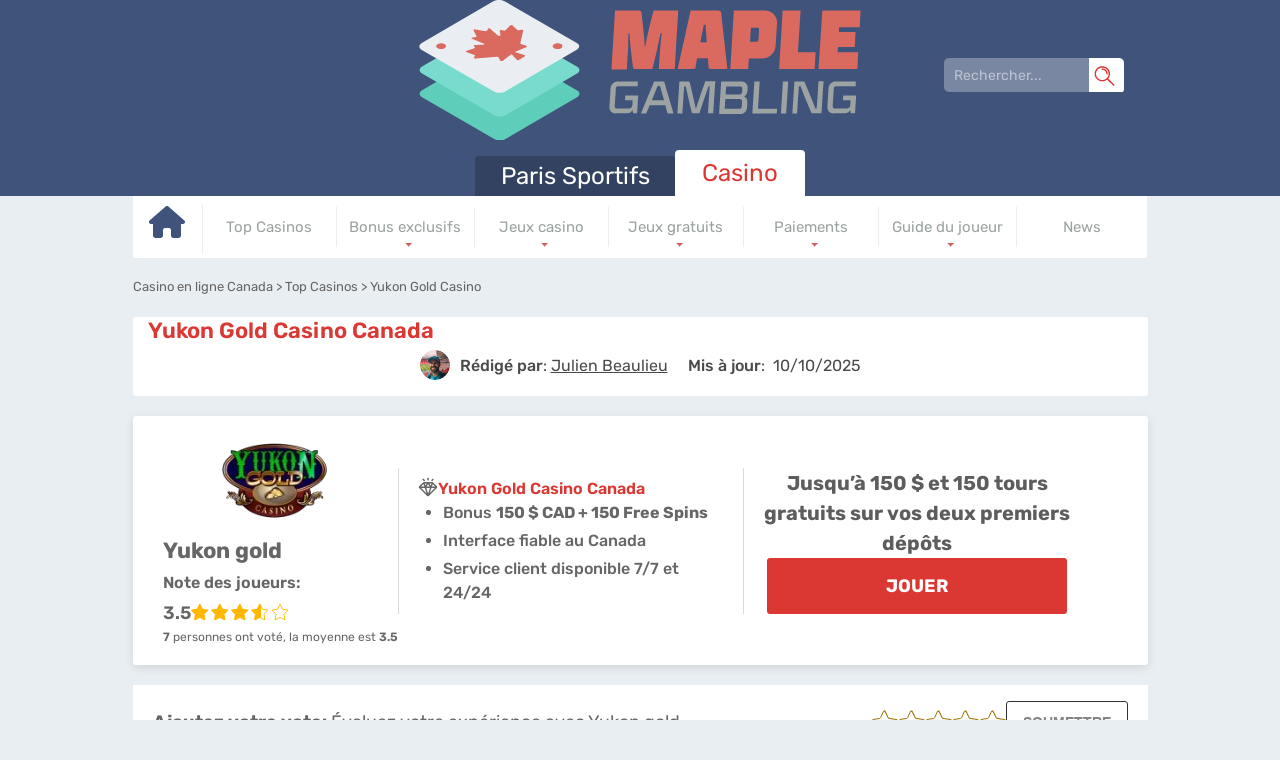

--- FILE ---
content_type: text/html; charset=UTF-8
request_url: https://www.maplegambling.ca/casino/yukon-gold-casino.html
body_size: 25342
content:
<!DOCTYPE html>
<html lang="fr-CA">
<head>
 <meta charset="utf-8">
 <meta name="viewport" content="width=device-width, initial-scale=1">
 <title>Yukon Gold Casino l Avis 2026 &amp; Bonus de 150 FS + 150 CAD$</title>
 <link href="/css/style.css?v=1768351356" rel="stylesheet" type="text/css">
 <style type="text/css">
 :root{
 --headerbg: #40537b;
 --default_color: #40537B;
 --c3background: #485578;
 --c1background: #334261;
 --c2background: #5679bb;
 --monthlybg: #485578;
 --table_header_color: #6B7AA2;
 --table_header_text_color: #ffffff;
 --table_tr_alt_color: #EFF4FC
 }
 @font-face {

 font-family: 'Rubik';
 font-weight: 300 800;
 font-style: normal;
 font-display: swap;
 src: url(/fonts/optimized/rubik/rubik-optimized-fr.woff2) format(woff2) tech(variations);
 }

 @supports not font-tech(variations) {
 @font-face {
 font-family: Rubik;
 font-weight: 300 800;
 font-display: swap;
 src: url(/fonts/optimized/rubik/rubik-optimized-fr.woff2) format('woff2 supports variations'),
 url(/fonts/optimized/rubik/rubik-optimized-fr.woff2) format('woff2-variations');
 }
 }
</style>
<link rel="preload" as="font" href="/fonts/optimized/rubik/rubik-optimized-fr.woff2" type="font/woff2" crossorigin>
  <meta name="HandheldFriendly" content="true">
 <meta name="msapplication-TileColor" content="#5fccb9">
 <meta name="theme-color" content="#ffffff">
 <meta name="google-site-verification" content="vcHGrBPQYUgIxUeqFAwJrnmdfpawsk_s8bSflaMENNM">
 <meta name="robots" content="index, follow">

 <meta name="referrer" content="no-referrer-when-downgrade">
 
  <meta name="description" content="D&eacute;couvrez les services haut de gamme propos&eacute;s par Yukon Gold Casino et profitez de milliers de jeux &amp;#127873 + des bonus offerts &agrave; la pelle !">
    <link rel="apple-touch-icon" sizes="180x180" href="/apple-touch-icon.png?v=1768351356">
 <link rel="icon" type="image/png" sizes="32x32" href="/favicon-32x32.png?v=1768351356">
 <link rel="icon" type="image/png" sizes="16x16" href="/favicon-16x16.png?v=1768351356">
 <link rel="manifest" href="/site.webmanifest?v=1768351356">
 <link rel="mask-icon" href="/safari-pinned-tab.svg?v=1768351356" color="#5fccb9">
  <link rel="canonical" href="https://www.maplegambling.ca/casino/yukon-gold-casino.html"><link rel="alternate" hreflang="fr-CA" href="https://www.maplegambling.ca/casino/yukon-gold-casino.html">
 
 
 <link rel="stylesheet" href="/css/expert-box.css?cache365=1"> <link rel="stylesheet" href="/css/author-byline.css?cache365=1" type="text/css">
  <link rel="stylesheet" href="/css/template-tops-redesign.css?v=1768351356" type="text/css">

  <link rel="stylesheet" href="/css/review-redesign.css?v=1768351356" type="text/css">
 </head>
<body class="paccac dv_general dv_general type_casino type_review
 withbanner type_casino" data-page-type="review">

<div id="bg" class="boxed casino">
 <div class="header header_fr">
 <svg xmlns="http://www.w3.org/2000/svg" width="24" height="24" viewbox="0 0 24 24" id="mobile-search-svg">
 <defs>
 <style>
 .cls-1 {
 fill: #FFF ;
 }
 </style>
 </defs>
 <path class="cls-1" d="M22.8,23.8c-.2,0-.5,0-.6-.3l-7.4-7.4c-.3-.3-.3-.9,0-1.3s.9-.3,1.3,0l7.4,7.4c.3.3.3.9,0,1.3s-.3.3-.6.3h0Z"></path>
 <path class="cls-1" d="M9.4,18.4C4.4,18.4.3,14.4.3,9.3S4.4.2,9.4.2s9.1,4.1,9.1,9.1-4.1,9.1-9.1,9.1ZM9.4,2c-4.1,0-7.4,3.3-7.4,7.4s3.3,7.4,7.4,7.4,7.4-3.3,7.4-7.4-3.4-7.4-7.4-7.4Z"></path>
 <path class="cls-1" d="M14.9,10.1c-.4,0-.8-.4-.8-.8,0-2.6-2.1-4.7-4.7-4.7s-.8-.4-.8-.8.4-.8.8-.8c3.5,0,6.3,2.8,6.3,6.3s-.4.8-.8.8Z"></path>
</svg> <button class="menu-btn" style="color:#485578;">&#9776;</button>
</div>
<header id="header">
 <nav class="header_wrapper">
 <img src="/img/others/logo_fr.svg?v=1768351355" loading="eager" fetchpriority="high" decoding="async" width="450" height="110" class="logo" data-link="/img/others/logo_fr" onerror="handleImgError(this)" alt="Logo fr">
 <form action="/casino/yukon-gold-casino.html" method="post" id="search-form">
 <div class="searchbox">
 <input type="text" name="search-input" class="search-box" placeholder="Rechercher..." data-form-type="" value="" required>
 <svg xmlns="http://www.w3.org/2000/svg" width="24" height="24" viewbox="0 0 24 24" id="mobile-search-svg">
 <defs>
 <style>
 .cls-1 {
 fill: #FFF ;
 }
 </style>
 </defs>
 <path class="cls-1" d="M22.8,23.8c-.2,0-.5,0-.6-.3l-7.4-7.4c-.3-.3-.3-.9,0-1.3s.9-.3,1.3,0l7.4,7.4c.3.3.3.9,0,1.3s-.3.3-.6.3h0Z"></path>
 <path class="cls-1" d="M9.4,18.4C4.4,18.4.3,14.4.3,9.3S4.4.2,9.4.2s9.1,4.1,9.1,9.1-4.1,9.1-9.1,9.1ZM9.4,2c-4.1,0-7.4,3.3-7.4,7.4s3.3,7.4,7.4,7.4,7.4-3.3,7.4-7.4-3.4-7.4-7.4-7.4Z"></path>
 <path class="cls-1" d="M14.9,10.1c-.4,0-.8-.4-.8-.8,0-2.6-2.1-4.7-4.7-4.7s-.8-.4-.8-.8.4-.8.8-.8c3.5,0,6.3,2.8,6.3,6.3s-.4.8-.8.8Z"></path>
</svg> </div>
</form>  <ul class="nav pacca">
 <li>
 <a href="https://www.maplegambling.ca/">
  Paris Sportifs
  </a>
  </li>
 <li class="active">
 <a href="https://www.maplegambling.ca/casino/">
 Casino
 </a>
  <table class="preset" cellpadding="0" cellspacing="0">
 <tr>
  <td class="">
 <a href="https://www.maplegambling.ca/casino/" data-x="https://www.maplegambling.ca/casino/">
  <svg xmlns="http://www.w3.org/2000/svg" viewbox="0 0 576 512" width="36" height="34">
 <path fill="#1fcfb8" d="M575.8 255.5c0 18-15 32.1-32 32.1h-32l.7 160.2c0 2.7-.2 5.4-.5 8.1V472c0 22.1-17.9 40-40 40H456c-1.1 0-2.2 0-3.3-.1c-1.4 .1-2.8 .1-4.2 .1H416 392c-22.1 0-40-17.9-40-40V448 384c0-17.7-14.3-32-32-32H256c-17.7 0-32 14.3-32 32v64 24c0 22.1-17.9 40-40 40H160 128.1c-1.5 0-3-.1-4.5-.2c-1.2 .1-2.4 .2-3.6 .2H104c-22.1 0-40-17.9-40-40V360c0-.9 0-1.9 .1-2.8V287.6H32c-18 0-32-14-32-32.1c0-9 3-17 10-24L266.4 8c7-7 15-8 22-8s15 2 21 7L564.8 231.5c8 7 12 15 11 24z"></path>
 </svg>
  </a>

  </td>
  <td class="">
 <a href="https://www.maplegambling.ca/casino/meilleurs-etablissements-canadien.html" data-x="https://www.maplegambling.ca/casino/meilleurs-etablissements-canadien.html">
  Top Casinos
  </a>

  </td>
  <td class="desktop-submenu-link">
 <a href="https://www.maplegambling.ca/casino/les-bonus-des-casinos-en-ligne/" data-x="https://www.maplegambling.ca/casino/les-bonus-des-casinos-en-ligne/">
  Bonus exclusifs
  </a>

  <ul class="desktop-submenu">
  <li>
 <a href="https://www.maplegambling.ca/casino/bonus-sans-depot/" data-x="https://www.maplegambling.ca/casino/bonus-sans-depot/">
 Bonus sans d&eacute;p&ocirc;t
 </a>
 </li>
  </ul>
  </td>
  <td class="desktop-submenu-link">
 <a href="https://www.maplegambling.ca/casino/univers-jeux-casino/" data-x="https://www.maplegambling.ca/casino/univers-jeux-casino/">
  Jeux casino
  </a>

  <ul class="desktop-submenu">
  <li>
 <a href="https://www.maplegambling.ca/casino/machines-a-sous/" data-x="https://www.maplegambling.ca/casino/machines-a-sous/">
 Machine &agrave; sous
 </a>
 </li>
  <li>
 <a href="https://www.maplegambling.ca/casino/roulette/" data-x="https://www.maplegambling.ca/casino/roulette/">
 Roulette
 </a>
 </li>
  <li>
 <a href="https://www.maplegambling.ca/casino/blackjack/" data-x="https://www.maplegambling.ca/casino/blackjack/">
 Blackjack
 </a>
 </li>
  <li>
 <a href="https://www.maplegambling.ca/casino/keno/" data-x="https://www.maplegambling.ca/casino/keno/">
 Keno
 </a>
 </li>
  <li>
 <a href="https://www.maplegambling.ca/casino/video-poker/" data-x="https://www.maplegambling.ca/casino/video-poker/">
 Video poker
 </a>
 </li>
  </ul>
  </td>
  <td class="desktop-submenu-link">
 <a href="https://www.maplegambling.ca/casino/jeux-casino-gratuit.html" data-x="https://www.maplegambling.ca/casino/jeux-casino-gratuit.html">
  Jeux gratuits
  </a>

  <ul class="desktop-submenu">
  <li>
 <a href="https://www.maplegambling.ca/casino/blackjack-gratuit.html" data-x="https://www.maplegambling.ca/casino/blackjack-gratuit.html">
 Blackjack gratuit
 </a>
 </li>
  <li>
 <a href="https://www.maplegambling.ca/casino/machine-a-sous-entierement-gratuite.html" data-x="https://www.maplegambling.ca/casino/machine-a-sous-entierement-gratuite.html">
 Machine &agrave; sous gratuites
 </a>
 </li>
  <li>
 <a href="https://www.maplegambling.ca/casino/roulette-gratuite.html" data-x="https://www.maplegambling.ca/casino/roulette-gratuite.html">
 Roulette gratuite
 </a>
 </li>
  <li>
 <a href="https://www.maplegambling.ca/casino/video-poker-gratuit.html" data-x="https://www.maplegambling.ca/casino/video-poker-gratuit.html">
 Video poker gratuit
 </a>
 </li>
  </ul>
  </td>
  <td class="desktop-submenu-link">
 <a href="https://www.maplegambling.ca/casino/moyens-de-paiement/" data-x="https://www.maplegambling.ca/casino/moyens-de-paiement/">
  Paiements
  </a>

  <ul class="desktop-submenu">
  <li>
 <a href="https://www.maplegambling.ca/casino/paypal-casino.html" data-x="https://www.maplegambling.ca/casino/paypal-casino.html">
 Paypal
 </a>
 </li>
  <li>
 <a href="https://www.maplegambling.ca/casino/ecopayz.html" data-x="https://www.maplegambling.ca/casino/ecopayz.html">
 Ecopayz
 </a>
 </li>
  <li>
 <a href="https://www.maplegambling.ca/casino/skrill.html" data-x="https://www.maplegambling.ca/casino/skrill.html">
 Skrill
 </a>
 </li>
  <li>
 <a href="https://www.maplegambling.ca/casino/neteller.html" data-x="https://www.maplegambling.ca/casino/neteller.html">
 Neteller
 </a>
 </li>
  <li>
 <a href="https://www.maplegambling.ca/casino/interac.html" data-x="https://www.maplegambling.ca/casino/interac.html">
 Interac
 </a>
 </li>
  <li>
 <a href="https://www.maplegambling.ca/casino/bitcoin.html" data-x="https://www.maplegambling.ca/casino/bitcoin.html">
 Bitcoin
 </a>
 </li>
  <li>
 <a href="https://www.maplegambling.ca/casino/neosurf.html" data-x="https://www.maplegambling.ca/casino/neosurf.html">
 Neosurf
 </a>
 </li>
  <li>
 <a href="https://www.maplegambling.ca/casino/citadel.html" data-x="https://www.maplegambling.ca/casino/citadel.html">
 Citadel
 </a>
 </li>
  <li>
 <a href="https://www.maplegambling.ca/casino/idebit.html" data-x="https://www.maplegambling.ca/casino/idebit.html">
 Idebit
 </a>
 </li>
  <li>
 <a href="https://www.maplegambling.ca/casino/echeck.html" data-x="https://www.maplegambling.ca/casino/echeck.html">
 Echeck
 </a>
 </li>
  <li>
 <a href="https://www.maplegambling.ca/casino/paysafecard.html" data-x="https://www.maplegambling.ca/casino/paysafecard.html">
 Paysafecard
 </a>
 </li>
  <li>
 <a href="https://www.maplegambling.ca/casino/instadebit.html" data-x="https://www.maplegambling.ca/casino/instadebit.html">
 Instadebit
 </a>
 </li>
  </ul>
  </td>
  <td class="desktop-submenu-link">
 <a href="https://www.maplegambling.ca/casino/notions-essentielles/" data-x="https://www.maplegambling.ca/casino/notions-essentielles/">
  Guide du joueur
  </a>

  <ul class="desktop-submenu">
  <li>
 <a href="https://www.maplegambling.ca/casino/casinos-terrestres-quebec.html" data-x="https://www.maplegambling.ca/casino/casinos-terrestres-quebec.html">
 Casino terrestre
 </a>
 </li>
  <li>
 <a href="https://www.maplegambling.ca/casino/taux-redistribution-casino.html" data-x="https://www.maplegambling.ca/casino/taux-redistribution-casino.html">
 Taux redistribution
 </a>
 </li>
  <li>
 <a href="https://www.maplegambling.ca/casino/les-logiciels-de-jeux/" data-x="https://www.maplegambling.ca/casino/les-logiciels-de-jeux/">
 Logiciel
 </a>
 </li>
  <li>
 <a href="https://www.maplegambling.ca/casino/croupiers-direct/" data-x="https://www.maplegambling.ca/casino/croupiers-direct/">
 Croupier en direct
 </a>
 </li>
  </ul>
  </td>
  <td class="">
 <a href="https://www.maplegambling.ca/casino/news/" data-x="https://www.maplegambling.ca/casino/news/">
  News
  </a>

  </td>
 
 </tr>
</table>  </li>
 </ul>
  </nav>
</header>

<form action="/casino/yukon-gold-casino.html" method="post" id="mobile-search-form">
 <div class="mobile-searchbox">
 <input type="text" name="search-input" class="search-box" placeholder="Rechercher..." data-form-type="" value="" required>
 <svg xmlns="http://www.w3.org/2000/svg" width="24" height="24" viewbox="0 0 24 24" id="mobile-search-svg">
 <defs>
 <style>
 .cls-1 {
 fill: #FFF ;
 }
 </style>
 </defs>
 <path class="cls-1" d="M22.8,23.8c-.2,0-.5,0-.6-.3l-7.4-7.4c-.3-.3-.3-.9,0-1.3s.9-.3,1.3,0l7.4,7.4c.3.3.3.9,0,1.3s-.3.3-.6.3h0Z"></path>
 <path class="cls-1" d="M9.4,18.4C4.4,18.4.3,14.4.3,9.3S4.4.2,9.4.2s9.1,4.1,9.1,9.1-4.1,9.1-9.1,9.1ZM9.4,2c-4.1,0-7.4,3.3-7.4,7.4s3.3,7.4,7.4,7.4,7.4-3.3,7.4-7.4-3.4-7.4-7.4-7.4Z"></path>
 <path class="cls-1" d="M14.9,10.1c-.4,0-.8-.4-.8-.8,0-2.6-2.1-4.7-4.7-4.7s-.8-.4-.8-.8.4-.8.8-.8c3.5,0,6.3,2.8,6.3,6.3s-.4.8-.8.8Z"></path>
</svg> </div>
</form> <div class="wrapper  review  ">
 <div id="breadcrumb">
 <ol id="breadcrumb" vocab="http://schema.org/" typeof="BreadcrumbList">
  <li property="itemListElement" typeof="ListItem">
  <a property="item" typeof="WebPage" href="https://www.maplegambling.ca/casino/">
 <span property="name">Casino en ligne Canada</span>
 </a>
  <meta property="position" content="1">
 </li>
  <li property="itemListElement" typeof="ListItem">
  <a property="item" typeof="WebPage" href="https://www.maplegambling.ca/casino/meilleurs-etablissements-canadien.html">
 <span property="name">Top Casinos</span>
 </a>
  <meta property="position" content="2">
 </li>
  <li property="itemListElement" typeof="ListItem">
  <span property="name">Yukon Gold Casino</span>
  <meta property="position" content="3">
 </li>
  </ol>
</div>

   <div id="review_title" class="maintitle"><div class="inner"> <h1 class="title01">Yukon Gold Casino Canada</h1></div><div class="author-byline-wrapper parrier paccac"><div class="author-byline-container  single-author mb-0 parier">
  <div class="author-byline author">
 <div class="author-photo">
 <a href="#author-box-section"><picture>
                    <source srcset="/cdn-cgi/image/format=auto,width=100,height=100,quality=80/img/authors/julien-expert-parieraucanada.jpg?v=1768351356" width="100" height="100" media="(min-width: 768px)">
                    <img src="/cdn-cgi/image/format=auto,width=100,height=100,quality=80,fit=scale-down/img/authors/julien-expert-parieraucanada.jpg?v=1768351356" loading="eager" fetchpriority="high" decoding="async" width="100" height="100" alt="Julien expert parieraucanada" data-link="/cdn-cgi/image/format=auto,width=100,height=100,quality=80,fit=scale-down/img/authors/julien-expert-parieraucanada" onerror="handleImgError(this)">
                 </source></picture></a>
 </div>

  <div class="author-name ">
 <span class="author_name_txt">R&eacute;dig&eacute; par</span>: <a href="#author-box-section"><u>Julien Beaulieu</u></a>
 </div>
  </div>
 
  <div class="byline-updated-time   single-author ">
 <span class="author_name_txt">Mis &agrave; jour</span>:&nbsp; <time class="updated" datetime="2025-10-10T14:34:54+02:00"> 10/10/2025</time>
 </div>
 
</div>
</div></div>
 
 <div class="allpart casinoreviewtop">
 <div class="rvtop_container">
 <div class="logo__container">
 <div class="logo__box">
 <a target="_blank" href="/casino/go/Yukon-Gold.html" rel="nofollow">
 <picture>
                    <source srcset="/cdn-cgi/image/format=webp,width=250,height=100,quality=80/img/logo250/Yukon-Gold.webp?v=1768351356" width="250" height="100" media="(min-width: 768px)">
                    <img src="/cdn-cgi/image/format=webp,width=250,height=100,quality=80,fit=scale-down/img/logo250/Yukon-Gold.webp?v=1768351356" loading="eager" fetchpriority="high" decoding="async" width="250" height="100" alt="Yukon Gold" data-link="/cdn-cgi/image/format=webp,width=250,height=100,quality=80,fit=scale-down/img/logo250/Yukon-Gold" onerror="handleImgError(this)">
                 </source></picture>
 </a>
 </div>
 <div class="casino-name">
 <span class="brand__name">Yukon gold</span>
 <span class="rate__desc">Note des joueurs:</span>
 <div class="top-rating-wrap">
 <div class="casino-name-rating">3.5</div>
 <div class="stars"><div class="stars_in" style="width: 70%"></div></div>
 </div>
 <div id="votesum">
 <span id="totalvotes">7</span>
 personnes ont vot&eacute;, la moyenne est
 <span id="votesaverage">3.5</span>
 </div>
 </div>
 </div>
 <div class="title__container">
 <h1 class="title01">
 <img src="/img/commons/parier/diamond.svg" alt="diamond logo">
 <span itemprop="description">Yukon Gold Casino Canada</span>
 </h1>
 <ul>
<li>Bonus <b>150 $ CAD + 150 Free Spins</b> 
</li><li>Interface fiable au Canada
 </li><li>Service client disponible 7/7 et 24/24</li>
</ul>
 </div>
 <div class="rvtop_container_inner_right">
  <span>Jusqu&rsquo;&agrave; 150 $ et 150 tours gratuits sur vos deux premiers d&eacute;p&ocirc;ts</span>
  <div class="vlink">
  <a target="_blank" href="/casino/go/Yukon-Gold.html" class="button02 mainvb" rel="nofollow">
 Jouer
 </a>
  </div>
 </div>
</div>  </div>

 <div class="rating_main_block" id="rating_block">
 <div class="rating_block">
 <div class="rating_title_bloc">
 <span class="st">Ajoutez votre vote:</span>
 <span>&Eacute;valuez votre exp&eacute;rience avec Yukon gold</span>
 </div>
 <div class="rating_block_inner">
 <div class="star-rating-wrap star-rating-wrap1 new_rating" data-new="1">
 <div class="star-rating">
  
 <button aria-label="Star rating: 0.5">
 <span id="star1" class="star1g" title="0.5"></span>
 </button>
  
 <button aria-label="Star rating: 1">
 <span id="star2" class="star2g" title="1"></span>
 </button>
  
 <button aria-label="Star rating: 1.5">
 <span id="star3" class="star1g" title="1.5"></span>
 </button>
  
 <button aria-label="Star rating: 2">
 <span id="star4" class="star2g" title="2"></span>
 </button>
  
 <button aria-label="Star rating: 2.5">
 <span id="star5" class="star1g" title="2.5"></span>
 </button>
  
 <button aria-label="Star rating: 3">
 <span id="star6" class="star2g" title="3"></span>
 </button>
  
 <button aria-label="Star rating: 3.5">
 <span id="star7" class="star1g" title="3.5"></span>
 </button>
  
 <button aria-label="Star rating: 4">
 <span id="star8" class="star2g" title="4"></span>
 </button>
  
 <button aria-label="Star rating: 4.5">
 <span id="star9" class="star1g" title="4.5"></span>
 </button>
  
 <button aria-label="Star rating: 5">
 <span id="star10" class="star2g" title="5"></span>
 </button>
 </div>

<p id="ratinglabel" style="display:none;">
 <span id="votessum" style="display:none !important;"> 24.5 / 5 </span>
 <span id="totalvotes">7</span>
 <span id="votesaverage">0</span>
 <span content="5"></span>
</p>

<input id="cid" type="hidden" value="Yukon-Gold">
<input id="voted" type="hidden" value="0">
<input type="hidden" id="cat" value="review">
<input type="hidden" id="txtxt" value="Merci pour votre avis!">
<input type="hidden" id="rating_uuid" value="eyJ0eXAiOiJKV1QiLCJhbGciOiJIUzI1NiJ9.eyJpc3MiOiJ3d3cubWFwbGVnYW1ibGluZy5jYSIsImF1ZCI6Ind3dy5tYXBsZWdhbWJsaW5nLmNhIiwiaWF0IjoxNzY4MzUxMzU1LCJleHAiOjE3NjgzNTE5NTUsImRhdGEiOiI1ZDZkOTE5OC02NjE3LTRkZDgtYjIwMS1iMWQ2YTVmNmU3NzIifQ.AKawYMH734K42fu6BeIjMQxjGS6mM7jHbl0FwGZdAro">
</div>

 <button id="submit_user_review" disabled><span>SOUMETTRE</span></button>
 </div>
 </div>
 <div id="star-msg" class="review_message"></div>
 </div>

 <div class="flexquote" id="quote-container">
 <div class="inner">
 <table class="preset" id="quote">
 <tr>
  <td class="t"><p>Un catalogue de jeux vari&eacute; produit majoritairement par Microgaming et un bonus de bienvenue attractif place Yukon Gold parmi les meilleurs casinos en ligne canadiens !</p></td>
 <td>
  <img src="/img/commons/parier/quote_casino.svg" alt="Quote casino">
  </td>
 </tr>
 </table>
 </div>
 </div>


 <div class="leftpart" id="review">
 <div>
 <div class="inner maintext">
 <p class="title01">
 <i class="fa fa-bar-chart" aria-hidden="true"></i>
 Critique du casino
 </p>
 <p>Yukon Gold est un <a href="https://www.maplegambling.ca/casino/">casino en ligne</a> disponible depuis le Canada qui dispose d&rsquo;une large s&eacute;lection de jeux de casino. Plateforme fiable et s&eacute;curis&eacute;e, l&rsquo;op&eacute;rateur semble avoir plus d&rsquo;une corde &agrave; son arc.</p><p>C&rsquo;est pr&eacute;cis&eacute;ment cela qui a incit&eacute; nos experts &agrave; s&rsquo;int&eacute;resser de plus pr&egrave;s aux offres propos&eacute;es par Yukon Gold. Le casino en vaut-il la peine et pourra-t-il int&eacute;gr&eacute; notre classement des meilleurs sites canadiens ? C&rsquo;est ce que nous allons voir sans plus attendre !</p><table><tbody><tr><td> &#128241; <strong>Yukon Gold Casino mobile</strong> </td><td> Version mobile disponible sur iOS ou Android </td></tr><tr><td> &#128179; <b>D&eacute;poser sur Yukon Gold Casino</b> </td><td> Mastercard, Skrill, virement bancaire&hellip; </td></tr><tr><td> &#127183; <b>Jeux disponibles</b> </td><td> 45+ fournisseurs :  jeux de tables, machines &agrave; sous, mini-jeux etc. </td></tr><tr><td> &#128737;&#65039; <b>Licence de jeu</b> </td><td>Kahnawake gaming commission</td></tr></tbody></table><div class="brand-review">
 <span class="brand-review-title">R&eacute;sum&eacute; du casino</span>
 <div class="brand-review-content">
 <div class="brand-logo-rating-blog">
 <picture>
                    <source srcset="/cdn-cgi/image/format=webp,width=250,height=100,quality=80/img/logo250/Yukon-Gold.webp?v=1768351356" width="250" height="100" media="(min-width: 768px)">
                    <img src="/cdn-cgi/image/format=webp,width=250,height=100,quality=80,fit=scale-down/img/logo250/Yukon-Gold.webp?v=1768351356" loading="eager" fetchpriority="high" decoding="async" width="250" height="100" alt="Yukon Gold" data-link="/cdn-cgi/image/format=webp,width=250,height=100,quality=80,fit=scale-down/img/logo250/Yukon-Gold" onerror="handleImgError(this)">
                 </source></picture>
 <div>
 <div class="casino-name">
 <span class="rate__desc">Note globale</span>
 <div class="top-rating-wrap">
 <div class="casino-name-rating">3.5</div>
 <div class="stars"><div class="stars_in" style="width: 70%"></div></div>
 </div>
 </div>
 </div>
 </div>
 <div class="brand-review-blog">
 
 <ul>
  <li>
 <div class="row_rating_title">
 <span><img width="24" height="24" src="/img/commons/parier/icons/Person.svg" alt="Person"> Note des utilisateurs</span>
 <span class="rating_val">3.2 <img width="18" height="18" src="/img/commons/bcel/icons/rating_stars.svg" alt="Rating stars"></span>
 </div>
 <div class="column_rating" style="--value-rate:64%"></div>
 </li>
  <li>
 <div class="row_rating_title">
 <span><img width="24" height="24" src="/img/commons/parier/icons/Money.svg" alt="Money"> Bonus et promotions</span>
 <span class="rating_val">3.2 <img width="18" height="18" src="/img/commons/bcel/icons/rating_stars.svg" alt="Rating stars"></span>
 </div>
 <div class="column_rating" style="--value-rate:64%"></div>
 </li>
  <li>
 <div class="row_rating_title">
 <span><img width="24" height="24" src="/img/commons/parier/icons/Payment.svg" alt="Payment"> M&eacute;thodes de paiement</span>
 <span class="rating_val">4.5 <img width="18" height="18" src="/img/commons/bcel/icons/rating_stars.svg" alt="Rating stars"></span>
 </div>
 <div class="column_rating" style="--value-rate:90%"></div>
 </li>
  <li>
 <div class="row_rating_title">
 <span><img width="24" height="24" src="/img/commons/parier/icons/Withdraw.svg" alt="Withdraw"> M&eacute;thodes de retrait</span>
 <span class="rating_val">3.2 <img width="18" height="18" src="/img/commons/bcel/icons/rating_stars.svg" alt="Rating stars"></span>
 </div>
 <div class="column_rating" style="--value-rate:64%"></div>
 </li>
  <li>
 <div class="row_rating_title">
 <span><img width="24" height="24" src="/img/commons/parier/icons/Smartphone.svg" alt="Smartphone"> Disponibilit&eacute; de l'application</span>
 <span class="rating_val">3.4 <img width="18" height="18" src="/img/commons/bcel/icons/rating_stars.svg" alt="Rating stars"></span>
 </div>
 <div class="column_rating" style="--value-rate:68%"></div>
 </li>
  </ul>
 </div>
 </div>
</div><div id="articleindex"><div id="articleindextitle">Sommaire</div><ul><li><span></span><a href="#idx1">&#11088; Casino Yukon Gold Avis</a></li><li class="haschildren closed"><span>+</span><a href="#idx2">&#128270; Pr&eacute;sentation</a><ul><li><span></span><a href="#idx2.1">Notre test du casino</a></li><li><span></span><a href="#idx2.2">Comment cr&eacute;er un compte ?</a></li><li><span></span><a href="#idx2.3">Valider son inscription</a></li></ul></li><li class="haschildren closed"><span>+</span><a href="#idx3"> &#10024; Pourquoi choisir Yukon Gold ?</a><ul><li><span></span><a href="#idx3.1">Live Casino</a></li><li><span></span><a href="#idx3.2">Casino Mobile</a></li><li><span></span><a href="#idx3.3">Jeux Gratuits</a></li></ul></li><li class="haschildren closed"><span>+</span><a href="#idx4"> &#127920; Les jeux  </a><ul><li><span></span><a href="#idx4.1">Machines &agrave; sous</a></li><li><span></span><a href="#idx4.2">Jeux de table</a></li><li><span></span><a href="#idx4.3">Jackpots progressifs</a></li></ul></li><li class="haschildren closed"><span>+</span><a href="#idx5">&#127873; Yukon Gold Casino Bonus</a><ul><li><span></span><a href="#idx5.1">Bonus de bienvenue</a></li><li><span></span><a href="#idx5.2">Les autres promotions</a></li><li><span></span><a href="#idx5.3">Programme VIP</a></li></ul></li><li class="haschildren closed"><span>+</span><a href="#idx6"> &#128221; Autres services</a><ul><li><span></span><a href="#idx6.1">D&eacute;p&ocirc;ts d&rsquo;argent</a></li><li><span></span><a href="#idx6.2">Retraits de gains</a></li><li><span></span><a href="#idx6.3">Contacter le casino</a></li></ul></li><li class="haschildren closed"><span>+</span><a href="#idx7">&#129299; Avis d&eacute;taill&eacute;</a><ul><li><span></span><a href="#idx7.1">3 avantages du casino Yukon Gold</a></li><li><span></span><a href="#idx7.2">Acc&eacute;der au casino</a></li></ul></li><li><span></span><a href="#idx8"> &#10068; FAQ</a></li></ul><br style="clear:both;"></div><h2 id="idx1">Yukon gold Casino avis<!--&#11088; Casino Yukon Gold Avis--></h2><div class="banners imgintxt floatnone fullonmobile"><a rel="nofollow" target="_blank" href="/casino/go/Yukon-Gold.html"><picture><source srcset="/cdn-cgi/image/format=webp,width=846,height=146,quality=80/img/bns/Yukon-Gold_fr_1.webp?v=1768351355" width="846" height="146" media="(min-width: 768px)"><img src="/cdn-cgi/image/format=webp,width=400,height=130,quality=80/img/bns/Yukon-Gold_fr_1_m.webp?v=1768351355" loading="lazy" decoding="async" width="400" height="130" alt="Yukon Gold fr" data-link="/cdn-cgi/image/format=webp,width=400,height=130,quality=80/img/bns/Yukon-Gold_fr_1_m" onerror="handleImgError(this)"></source></picture></a></div><p>Yukon Gold Casino rewards figure parmi les <strong>anciens &eacute;tablissements </strong> de jeux en ligne canadiens tr&egrave;s populaires. Son interface &agrave; la th&eacute;matique du Far West et de la qu&ecirc;te d&rsquo;or est tr&egrave;s ludique. Le site est disponible en plusieurs langues dont le fran&ccedil;ais et l&rsquo;anglais. Id&eacute;al pour les joueurs ne parlant pas la m&ecirc;me langue que Shakespear.</p><p>La navigation se fait de mani&egrave;re fluide et simplifi&eacute;e sur Yukon Gold qui dispose au total de <strong>plus de 550 jeux</strong>. Ces derniers sont regroup&eacute;s par cat&eacute;gorie. Il vous sera possible de rechercher un jeu en fonction du type de jeu souhait&eacute;</p><p>L&rsquo;un des avantages majeurs que vous retrouverez en jouant sur le casino Yukon Gold est que l&rsquo;op&eacute;rateur a veill&eacute; &agrave; rendre son <strong>interface totalement compatible sur mobiles</strong> et tablettes. Ceci, dans l&rsquo;optique de permettre aux usagers de la plateforme de pouvoir se connecter &agrave; leurs pr&eacute;f&eacute;r&eacute;s depuis l&rsquo;endroit de leurs souhaits avec une connexion de qualit&eacute; optimale.</p><h2 id="idx2">Pr&eacute;sentation de Yukongold.com<!--&#128270; Pr&eacute;sentation--></h2><p>G&eacute;r&eacute; par le g&eacute;ant de l&rsquo;industrie du gaming <strong>Casino Rewards</strong> qui poss&egrave;de &eacute;galement Grand Mondial et Quatro Casino entre autres, Yukon Gold b&eacute;n&eacute;ficie d&rsquo;une licence de jeux provenant de la Kahnawake gaming commission.</p><p>Cela conf&egrave;re au casino un maximum de gage en mati&egrave;re de s&eacute;curit&eacute; puisqu&rsquo;il est n&eacute;cessaire de passer par de nombreux contr&ocirc;les et audits pour obtenir et conserver une licence dans le <strong>milieu tr&egrave;s r&eacute;gul&eacute;</strong> des jeux d&rsquo;argent et de hasard en ligne.</p><h3 id="idx2.1">Comment avons-nous test&eacute; le Yukon Gold Casino ? <!--Notre test du casino--></h3><p>Pour vous permettre d&rsquo;avoir une vision tr&egrave;s pr&eacute;cise des services apport&eacute;s par le casino Yukon Gold sans m&ecirc;me que vous ayez &agrave; prendre la peine d&rsquo;essayer la plateforme, nous nous devions d&rsquo;&ecirc;tre le plus <strong>transparent et pr&eacute;cis</strong> dans la r&eacute;daction de notre avis sur l&rsquo;op&eacute;rateur.</p><p>Notre &eacute;quipe d&rsquo;experts s&rsquo;est donc enregistr&eacute;e sur Yukon Gold de mani&egrave;re individuelle et a test&eacute; le site du casino pendant plusieurs semaines et proc&eacute;d&eacute; &agrave; l&rsquo;analyse des services disponibles en se basant sur diff&eacute;rents <strong>crit&egrave;res d&rsquo;&eacute;valuation</strong> tels que :</p><ul><li> &#10004;&#65039; S&eacute;curit&eacute; et fiabilit&eacute; du site ;</li><li> &#10004;&#65039; Diversit&eacute; du catalogue de jeux ; </li><li> &#10004;&#65039; Ampleur des bonus et leurs conditions ;</li><li> &#10004;&#65039; S&eacute;lection en mati&egrave;re de moyens de paiement ;</li><li> &#10004;&#65039; Professionnalisme du service client ;</li><li> &#10004;&#65039; Fonctionnalit&eacute;s de l&rsquo;interface. </li></ul><p>L&rsquo;ensemble de ces points sera abord&eacute; au cours de notre revue. &Agrave; l&rsquo;issue de votre lecture, le casino Yukon Gold fran&ccedil;ais ne devrait plus avoir aucun secret pour vous !</p><h3 id="idx2.2">Comment cr&eacute;er un compte sur Yukon Gold Casino Canada ?<!--Comment cr&eacute;er un compte ?--></h3><p>L&rsquo;<strong>enregistrement</strong> sur Yukon Gold Casino en ligne se fait tr&egrave;s rapidement. Pour vous faciliter la t&acirc;che, nos experts ont compil&eacute; les t&acirc;ches &agrave; suivre dans l&rsquo;ordre &agrave; respecter pour une inscription cr&eacute;e en &agrave; peine quelques clics.</p><ol><li>Vous rendre sur <a rel="nofollow" target="_blank" href="/casino/go/Yukon-Gold.html" aria-label="">www.yukongoldcasino.eu</a> ;</li><li>Cliquer sur le bouton &laquo; Inscription &raquo; ;</li><li>T&eacute;l&eacute;charger le logiciel ;</li><li>Ins&eacute;rer vos donn&eacute;es personnelles ;</li><li>Confirmer votre inscription en valider votre email ; </li><li>Effectuer un 1er d&eacute;p&ocirc;t ;</li><li>B&eacute;n&eacute;ficier de l&rsquo;offre de bienvenue ;</li><li>D&eacute;marrer vos parties de jeux !</li></ol><p>Une fois que vous aurez finalis&eacute; le processus d&rsquo;inscription, vous aurez acc&egrave;s &agrave; la ludoth&egrave;que du <strong>casino Yukon</strong>. Il vous sera alors possible de <strong>jouer en argent r&eacute;el</strong> ou en mode d&eacute;mo &agrave; votre guise sur le site de l&rsquo;op&eacute;rateur.</p><div class="ctabox"><a rel="nofollow" target="_blank" href="/casino/go/Yukon-Gold.html">S'inscrire maintenant</a></div><h3 id="idx2.3">Comment valider son inscription sur Yukon Gold Casino ?<!--Valider son inscription--></h3><p>Comme nous le disions pr&eacute;c&eacute;demment, l&rsquo;industrie des jeux en ligne est une industrie qui est tr&egrave;s r&eacute;gul&eacute;e par les gouvernements mondiaux. Dans l&rsquo;optique d&rsquo;<strong>&eacute;viter les cas de blanchiment d&rsquo;argent</strong> et de fraudes, il est n&eacute;cessaire pour l&rsquo;ensemble des casinos op&eacute;rant en ligne de pouvoir retracer les fonds mis&eacute;s et gagn&eacute;s.</p><p>C&rsquo;est pourquoi vous devrez syst&eacute;matiquement proc&eacute;der &agrave; un <strong>contr&ocirc;le d&rsquo;identit&eacute;</strong> sur tous les sites de casino. Yukon Gold n&rsquo;&eacute;chappe pas &agrave; la r&egrave;gle. Ainsi, pour confirmer votre inscription sur le site de Yukon Gold, vous devrez faire parvenir au casino la documentation suivante :</p><ul><li>Une copie de votre pi&egrave;ce d&rsquo;identit&eacute; (passeport, carte d&rsquo;identit&eacute; ou permis de conduire) ;</li><li>Un justificatif de domicile de moins de trois mois (facture de t&eacute;l&eacute;phone, carte d&rsquo;identit&eacute;,  gaz,).</li></ul><p>Pour que votre inscription soit bien prise en compte par les &eacute;quipes de <strong>Yukon Gold Casino rewards</strong>, les joueurs devront respecter ces trois obligations :</p><ul><li> 1- &Ecirc;tre majeur au moment de l&rsquo;inscription sur le site ; </li><li> 2- &Ecirc;tre bas&eacute; au Canada (Qu&eacute;bec) ou dans tout autre pays o&ugrave; Yukon Gold est autoris&eacute; &agrave; op&eacute;rer ; </li><li> 3- S&rsquo;enregistrer pour la premi&egrave;re fois sur la plateforme (&agrave; hauteur d'une adresse IP par foyer). </li></ul><h2 id="idx3">Pourquoi choisir Yukon gold  pour jouer  ?<!-- &#x2728; Pourquoi choisir Yukon Gold ?--></h2><p>Les jeux de casino propos&eacute;s font partie des <strong>&eacute;l&eacute;ments d&eacute;cisifs</strong> pour &eacute;valuer l&rsquo;int&eacute;r&ecirc;t d&rsquo;une plateforme de jeux en ligne. Il est ainsi n&eacute;cessaire que l&rsquo;offre propos&eacute;e soit bien &eacute;toff&eacute;e et qu&rsquo;elle regroupe des cat&eacute;gories de jeux vari&eacute;es pour pouvoir satisfaire les besoins des joueurs qui sont de plus en en plus exigeants au vu de la multitude des casinos en ligne existant sur le march&eacute;.</p><p>Rassurez-vous, Yukon Gold Casino Quebec dispose d&rsquo;une s&eacute;lection de <strong>jeux soigneusement s&eacute;lectionn&eacute;s</strong> pour accro&icirc;tre naturellement l&rsquo;attractivit&eacute; du casino. On retrouve notamment des jeux de machines &agrave; sous, blackjack, poker, baccarat, roulette, sic bo, ainsi que diff&eacute;rents jeux de loteries.</p><h3 id="idx3.1">Les jeux avec croupiers en direct<!--Live Casino--></h3><p>Il n'existe pas encore &agrave; ce jour d'un <strong>espace d&eacute;di&eacute; aux jeux en direct</strong> sur l'interface de Yukon Gold Casino Canada. Faisant partie de l'une des cat&eacute;gories de jeux pr&eacute;f&eacute;r&eacute;s des utilisateurs canadiens, on peut fortement esp&eacute;rer que cela fasse partie des prochains d&eacute;veloppement de l'op&eacute;rateur pour que son offre de jeux soit la plus compl&egrave;te possible.</p><h3 id="idx3.2">Les jeux sur votre mobile<!--Casino Mobile--></h3><p>Conscient de l&rsquo;int&eacute;r&ecirc;t des joueurs souhaitant de plus en plus acc&eacute;der aux jeux de casino en ligne depuis leur smartphone en toute libert&eacute;, Yukon Gold fran&ccedil;ais a &eacute;quip&eacute; son interface de la <strong>technologie HTLM5</strong>. Cela permet concr&egrave;tement aux joueurs de se connecter au casino et de jouer de mani&egrave;re mobile avec une qualit&eacute; de connexion optimale.</p><p>Utilisant la derni&egrave;re <strong>technologie de Micrograming</strong>, les jeux sont non seulement de bonne qualit&eacute;, mais &eacute;galement enti&egrave;rement compatibles sur mobiles et tablette de fa&ccedil;on optimis&eacute;e.</p><p>On note que cette technologie donne la possibilit&eacute; aux utilisateurs de jouer de fa&ccedil;on spontan&eacute;e sans avoir &agrave; t&eacute;l&eacute;charger de logiciel sp&eacute;cifique en amont de vos parties. Les joueurs nomades n&rsquo;auront besoin que d&rsquo;une <strong>connexion internet</strong> pour se divertir sur Yukon Gold depuis l&rsquo;endroit de leur choix.</p><p>Les joueurs qui le souhaiteraient pourront t&eacute;l&eacute;charger l&rsquo;<strong>application mobile</strong> cr&eacute;&eacute;e par Casino Rewards Yukon Gold. Celle-ci est disponible gratuitement sur Android et IOS. Nous avons &eacute;t&eacute; tr&egrave;s satisfaits par la qualit&eacute; globale de l&rsquo;app qui dispose de graphiques et designs travaill&eacute;s.</p><p>Que vous choisissiez de vous connecter &agrave; la plateforme directement avec votre mobile ou en utilisant l&rsquo;application mobile d&eacute;di&eacute;e, vous ne rencontrerez <strong>aucun probl&egrave;me de connexion</strong>. Les fonctionnalit&eacute;s initiales du site resteront identiques.</p><div class="ctabox"><a rel="nofollow" target="_blank" href="/casino/go/Yukon-Gold.html">Jouer sur mobile</a></div><h3 id="idx3.3">Les jeux gratuits en mode d&eacute;mo<!--Jeux Gratuits--></h3><p>Le mode d&eacute;mo permet tout simplement d&rsquo;acc&eacute;der &agrave; des jeux gratuits. Il est tr&egrave;s r&eacute;pandu sur les casinos en ligne qui peuvent ainsi attirer des nouveaux joueurs en leur donnant acc&egrave;s &agrave; la <strong>version gratuite</strong> des jeux propos&eacute;s.</p><p><strong>Yukon Gold Casino en ligne</strong> n&rsquo;&eacute;chappe pas &agrave; la r&egrave;gle et offre &agrave; ses usagers l&rsquo;int&eacute;gralit&eacute; des jeux disponibles dans sa ludoth&egrave;que en <strong>mode d&eacute;mo</strong> sauf exception des jeux live qui ne sont pas disponibles gratuitement.</p><p>Nous vous recommandons ce mode de jeu si vous souhaitez prendre votre temps et de vous <strong>familiariser avec un titre</strong>, d&rsquo;en apprendre les r&egrave;gles pour pouvoir ainsi mettre toutes les chances de votre c&ocirc;t&eacute; lorsque vous basculerez en mode r&eacute;el, en misant vos fonds personnels.</p><p>Le mode d&eacute;mo offre par ailleurs un <strong>moment divertissant</strong> pour les usagers qui ne souhaitent pas miser de l&rsquo;argent. Si &agrave; contrario votre objectif est de remporter des gains potentiels, vous pouvez utiliser les jeux gratuits comme un tremplin avant de vous &eacute;lancer en argent r&eacute;el, sensations fortes garanties !</p><h2 id="idx4">Quels sont les jeux disponibles sur Yukon Gold Casino ?<!-- &#x1F3B0; Les jeux  --></h2><div class="banners imgintxt floatnone fullonmobile"><a rel="nofollow" target="_blank" href="/casino/go/Yukon-Gold.html"><picture><source srcset="/cdn-cgi/image/format=webp,width=846,height=146,quality=80/img/bns/Yukon-Gold_fr_3.webp?v=1768351355" width="846" height="146" media="(min-width: 768px)"><img src="/cdn-cgi/image/format=webp,width=400,height=130,quality=80/img/bns/Yukon-Gold_fr_3_m.webp?v=1768351355" loading="lazy" decoding="async" width="400" height="130" alt="Yukon Gold fr" data-link="/cdn-cgi/image/format=webp,width=400,height=130,quality=80/img/bns/Yukon-Gold_fr_3_m" onerror="handleImgError(this)"></source></picture></a></div><p>La ludoth&egrave;que du casino Yukon Gold est tr&egrave;s <strong>compl&egrave;te</strong>. L&rsquo;op&eacute;rateur est parvenu &agrave; proposer une combinaison de jeux populaires sur la toile avec des titres plus novateurs et confidentiels. Cela lui permet de disposer d&rsquo;une offre de jeux &eacute;clectique et qualitative.</p><p>En effet, Yukon Gold a fait appel aux plus grands &eacute;diteurs de logiciel pour composer son catalogue de jeux. On retrouve ainsi <strong>Microgaming </strong> qui fait partie de la cr&egrave;me de la cr&egrave;me en mati&egrave;re de fournisseur de jeux.</p><p>Parmi les jeux propos&eacute;s, on retrouve bien &eacute;videmment les machines &agrave; sous qui repr&eacute;sentent l&rsquo;un des divertissements pr&eacute;f&eacute;r&eacute;s des joueurs canadiens. Il existe ensuite une s&eacute;lection de jeux de table classiques comme le poker, baccarat, roulette, blackjack, sic bo, du poker vid&eacute;o, des jeux de loterie ainsi que des <strong>jeux progressifs</strong> aux cagnottes mirobolantes.</p><h3 id="idx4.1">Les machines &agrave; sous<!--Machines &agrave; sous--></h3><p>Les slot games sont une <strong>cat&eacute;gorie de jeux tr&egrave;s pris&eacute;e</strong> aussi bien sur les casinos en ligne que dans les maisons de jeux classiques. Cela explique pourquoi les casinos proposent ce type de divertissement en grande quantit&eacute; et cela n&rsquo;est pas pour nous d&eacute;plaire !</p><p>Voici comment se d&eacute;compose la s&eacute;lection de machines &agrave; sous du <strong>casino Yukon Gold</strong> :</p><ul><li>Machines &agrave; sous &agrave; classique ; </li><li>Machines &agrave; sous &agrave; 5 rouleaux ; </li><li>Machines &agrave; sous vid&eacute;o ; </li><li>Machines &agrave; sous progressives ; </li><li>Machines &agrave; sous 3D. </li></ul><p>Avec des centaines de titres propos&eacute;s, les <strong>amateurs de machines &agrave; sous</strong> n&rsquo;auront tr&egrave;s certainement aucun mal &agrave; trouver chaussure &agrave; leur pied tant il y aura de choix possibles.</p><p>Si vous n&rsquo;&ecirc;tes pas inspir&eacute; et souhaitez obtenir des <strong>recommandations</strong> de jeux. N&rsquo;h&eacute;sitez pas jeter un &oelig;il aux jeux que vous retrouverez d&eacute;taill&eacute;s ci-dessous :</p><ul><li> Book of Dead&trade; ; </li><li> Startburst&trade; ; </li><li> Rise of Egypt&trade; ; </li> Koi Gate&trade; ; <li> Tiger&rsquo;s Gold&trade; ; </li><li> Mega money wheel&trade; ; </li><li> Midas golden Touch&trade; ; </li><li> Cash Pig&trade;. </li></ul><p>Sachez que l&rsquo;op&eacute;rateur propose fr&eacute;quemment aux utilisateurs de sa plateforme des <strong>free spins (tours gratuits)</strong> valables sur une s&eacute;lection de machines &agrave; sous qui &eacute;voluent en fonction des p&eacute;riodes. Pour ne rien manquer de ces offres promo lorsqu&rsquo;elles surviennent, regardez r&eacute;guli&egrave;rement la page d&rsquo;accueil du site.</p><p>En effet, l&rsquo;op&eacute;rateur mettra syst&eacute;matiquement en avant les <strong>promotions</strong> de ce genre sur son interface de mani&egrave;re d&eacute;taill&eacute;. Yukon Gold vous communiquera &eacute;galement les bonus free spins qu&rsquo;il met en place directement par mail sur l&rsquo;adresse que vous aurez enregistr&eacute; lors de votre inscription sur le site.</p><h3 id="idx4.2">Les jeux de table<!--Jeux de table--></h3><p>Si vous faites partie des joueurs appr&eacute;ciant les <strong>jeux de strat&eacute;gies</strong>, vous allez s&ucirc;rement appr&eacute;cie le choix propos&eacute; en mati&egrave;re de jeux de table sur Yukon Gold. Celui-ci dispose d&rsquo;une s&eacute;lection de jeux incluant :</p><ul><li> Blackjack ;</li><li> Roulette ; </li><li> Poker ; </li><li> Baccarat ; </li><li> Vid&eacute;o poker ; </li><li> Sic Bo. </li></ul><p>Les jeux de table sont accessibles sur la plateforme en cliquant sur &laquo; Jeux &raquo; dans un premier temps, puis &laquo; jeux de table &raquo;. Vous acc&eacute;derez aux jeux en version initiale ainsi que sous la forme de <strong>nombreuses variantes</strong> permettant de constamment varier les plaisirs et ainsi &eacute;viter la monotonie.</p><p>Voici les jeux de table pr&eacute;f&eacute;r&eacute;s de notre &eacute;quipe d&rsquo;experts :</p><ul><li> Casino Hold&rsquo;em&trade; ; </li><li> Roulette VIP&trade; ; </li><li> Three Card Poker&trade; ; </li><li> Mega Sic Bo&trade; ;</li><li> No Commission Baccarat&trade; ; </li><li> Blackjack Supreme&trade; ; </li><li> Russian Poker&trade;. </li></ul><p>Yukon Gold vous donne la possibilit&eacute; de <strong>rechercher les jeux</strong> par nom, cat&eacute;gorie ou en utilisant le nom de l&rsquo;&eacute;diteur de logiciel qui vous int&eacute;resse. Cela facilite grandement la navigation d&rsquo;un jeu &agrave; l&rsquo;autre.</p><h3 id="idx4.3">Les jackpots progressifs<!--Jackpots progressifs--></h3><p>Les jeux &agrave; jackpot progressifs sont tr&egrave;s int&eacute;ressants en raison des gains potentiels qu&rsquo;ils offrent aux joueurs. Aliment&eacute;s en raison, ces jeux pr&eacute;sentent la singularit&eacute; d&rsquo;offrir des jackpots dit progressif car ils augmentent au fur et &agrave; mesure des mises vers&eacute;es et perdues par les utilisateurs du jeu concern&eacute;.</p><p>Certains titres disponibles sur <strong>Yukon Gold Canada</strong> disposent de m&eacute;gacagnottes dont les montants d&eacute;passent le million de dollars, de quoi faire assur&eacute;ment !</p><p>Parmi la s&eacute;lection de jeux &agrave; jackpot progressif existante, nous vous recommandons vivement les titres suivants :</p><ul><li> Piggy Riches Megaways&trade; ; </li><li> Shamrock Holmes Megaways&trade; ; </li><li> Aztec Gold Megaways&trade; ; </li><li> Mega Joker&trade; ; </li><li> Sweet Bonanza&trade; ; </li><li> Mustang Gold&trade; ; </li><li> Temple Tumble&trade;. </li></ul><div class="ctabox"><a rel="nofollow" target="_blank" href="/casino/go/Yukon-Gold.html">Remporter un jackpot progressif</a></div><h2 id="idx5">Quels sont les bonus offerts par Yukon Gold Casino ?<!--&#127873; Yukon Gold Casino Bonus--></h2><div class="banners imgintxt floatnone fullonmobile"><a rel="nofollow" target="_blank" href="/casino/go/Yukon-Gold.html"><picture><source srcset="/cdn-cgi/image/format=webp,width=846,height=146,quality=80/img/bns/Yukon-Gold_fr_2.webp?v=1768351355" width="846" height="146" media="(min-width: 768px)"><img src="/cdn-cgi/image/format=webp,width=400,height=130,quality=80/img/bns/Yukon-Gold_fr_2_m.webp?v=1768351355" loading="lazy" decoding="async" width="400" height="130" alt="Yukon Gold fr" data-link="/cdn-cgi/image/format=webp,width=400,height=130,quality=80/img/bns/Yukon-Gold_fr_2_m" onerror="handleImgError(this)"></source></picture></a></div><p>Les bonus sont une part importante des atouts que repr&eacute;sentent les casinos en ligne pour les utilisateurs. Contrairement &agrave; un casino terrestre o&ugrave; vous ne trouverez jamais de promotions, jouer en ligne vous donne la possibilit&eacute; de choisir parmi une <strong>multitude de bonus et promos</strong> &agrave; utiliser &agrave; votre gr&eacute; en fonction de votre profil et objectif.</p><p>Rassurez-vous, notre analyse nous a permis de constater que l&rsquo;offre en mati&egrave;re de bonus &eacute;tait d&rsquo;une mani&egrave;re g&eacute;n&eacute;rale <strong>assez avantageuse</strong> pour les joueurs. Cela d&eacute;marre avec un bonus de bienvenue donnant droit jusqu&rsquo;&agrave; sur le premier d&eacute;p&ocirc;t r&eacute;alis&eacute; sur la plateforme.</p><p>Vous retrouverez ensuite des offres promotionnelles comme les bonus de d&eacute;p&ocirc;ts offerts en cash ou en free spins (touts gratuits), des <strong>bonus cashback</strong>, des bonus sans d&eacute;p&ocirc;ts occasionnels ainsi que des tournois exclusifs o&ugrave; vous affronterez des joueurs du monde entier avec &agrave; la cl&eacute; des m&eacute;gajackpots &agrave; remporter pour les plus chanceux d&rsquo;entre vous !</p>
                
                
                <div class="preset bonuslist " id="tops__inner_6966e67bc175c" style="position: relative">
                     
                    <div class="tops tops-new-dsgn bonus_list_v1">
 <div class="topnew_wrapper" style="margin-top: 20px;">
 <div class="home-top-new" style="position: relative">
  <div class="home-top-item-container paccac  ">
 <div class="home-top-item  ">
 <div class="top-item-box">
 <div class="number-top">
 <span class="number-top-span">1</span>
 </div>
 <div class="thumb-box">
 <a href="https://www.maplegambling.ca/casino/go/Yukon-Gold.html" rel="nofollow" target="_blank">
 <picture>
                    <source srcset="/cdn-cgi/image/format=webp,width=250,height=100,quality=80/img/logo250/Yukon-Gold.webp?v=1768351355" width="250" height="100" media="(min-width: 768px)">
                    <img src="/cdn-cgi/image/format=webp,width=250,height=100,quality=80,fit=scale-down/img/logo250/Yukon-Gold.webp?v=1768351355" loading="eager" fetchpriority="high" decoding="async" width="250" height="100" alt="Yukon-Gold" data-link="/cdn-cgi/image/format=webp,width=250,height=100,quality=80,fit=scale-down/img/logo250/Yukon-Gold" onerror="handleImgError(this)">
                 </source></picture>
 </a>
 </div>
 <div class="casino-name">
 <a target="_blank" href="/casino/go/Yukon-Gold.html" rel="nofollow">Yukon gold</a>
 <span class="brand-details">
  150 $ et 150 tours gratuits sur vos premiers d&eacute;p&ocirc;ts
  </span>
 </div>
 </div>
 <div class="top-item-box">
  <div class="bonus-box">
  <div class="bons-box-top"><div class="abg"><a target="_blank" href="/casino/go/Yukon-Gold.html" rel="nofollow"><span>Bonus</span><p class="title02">150$</p></a></div></div>
  </div>
  <div class="top-item-btn">
 <a href="https://www.maplegambling.ca/casino/go/Yukon-Gold.html" class="button01" rel="nofollow" target="_blank">
 <span class="cta__text__span">Jouer</span>
 </a>
 </div>
 </div>
 </div>

  </div>
  </div>
 </div>
 </div>


                </div>
            <h3 id="idx5.1">Bonus de bienvenue<!--Bonus de bienvenue--></h3><p>L&rsquo;offre de bienvenue vous permet de d&eacute;marrer l&rsquo;aventure sur Yukon Gold du bon pied et de pouvoir ainsi avec le m&ecirc;me montant d&eacute;pos&eacute;, profiter davantage du casino en jouant de mani&egrave;re plus importante.</p><p>L&rsquo;op&eacute;rateur offre donc aux nouveaux inscrits sur sa plateforme la possibilit&eacute; d&rsquo;obtenir un bonus se d&eacute;composant de la mani&egrave;re suivante :</p><ul><li>&#127873; <strong>Bonus 1er d&eacute;p&ocirc;t</strong> : b&eacute;n&eacute;ficiez d&rsquo;un bonus de 150 free spins valables sur une s&eacute;lection de machines &agrave; sous con&ccedil;ue par le casino ; </li><li>&#127873; <strong>Bonus 2eme d&eacute;p&ocirc;t</strong> : b&eacute;n&eacute;ficiez d&rsquo;un bonus de 100 % jusqu'&agrave; 150 CAD sur votre deuxi&egrave;me d&eacute;p&ocirc;t. </li></ul><p>&#128204; Comment obtenir le bonus de bienvenue ?</p><ul><li> &Ecirc;tre inscrit pour la premi&egrave;re fois sur <a rel="nofollow" target="_blank" href="/casino/go/Yukon-Gold.html" aria-label="">www.yukongoldcasino.eu</a> ; </li><li> R&eacute;aliser un d&eacute;p&ocirc;t d&rsquo;un montant minimum de 10 $ ou monnaie &eacute;quivalente ; </li><li> R&eacute;clamer le bonus &agrave; l&rsquo;issue du versement d&rsquo;argent depuis le compte joueur ; </li><li> Respecter un wagering de x200 au minimum pour &ecirc;tre autoris&eacute; &agrave; retirer vos gains. </li></ul><p>Bien qu&rsquo;il soit tr&egrave;s appr&eacute;ciable d&rsquo;obtenir <strong>150 free spins avec uniquement 10 CAD</strong> de d&eacute;pos&eacute;, on regrette le wagering de x200 qui peut sembler un peu excessif pour qu&rsquo;un joueur puisse &ecirc;tre en mesure de retirer ses gains en cas de victoire...</p><p><em>*Sous r&eacute;serve de conditions et de modifications de la part du casino</em></p><h3 id="idx5.2">Les autres promotions<!--Les autres promotions--></h3><p>En plus de vous faire profiter d&rsquo;un bonus offrant &agrave; la fois du cash et des free spins (tours gratuits) valables sur votre premier et deuxi&egrave;me d&eacute;p&ocirc;t, Yukon Gold vous permet d&rsquo;obtenir de <strong>promotions r&eacute;guli&egrave;res</strong> tout au long de l&rsquo;ann&eacute;e.</p><p>Celle-ci peut prendre la forme de bonus cashback, tours gratuits, bonus de d&eacute;p&ocirc;t et de mani&egrave;re plus rare de bonus sans d&eacute;p&ocirc;t. L&rsquo;op&eacute;rateur organise r&eacute;guli&egrave;rement des <strong>tournois de jeux</strong> articul&eacute; autour des fournisseurs les plus prestigieux.</p><p><em>*Sous r&eacute;serve de conditions et de modifications de la part du casino</em></p><div class="ctabox"><a rel="nofollow" target="_blank" href="/casino/go/Yukon-Gold.html">Profiter des bonus ici</a></div><h3 id="idx5.3">Programme VIP<!--Programme VIP--></h3><p>Pour r&eacute;compenser les joueurs, Yukon Gold Casino a cr&eacute;&eacute; un <strong>programme VIP</strong> donnant droit &agrave; de multiples avantages tels que :</p><ul><li> &#127881; Des bonus et promotions exclusives ;</li><li> &#127881; Des d&eacute;p&ocirc;ts et retraits plus &eacute;lev&eacute;s ; </li><li> &#127881; Du cashback r&eacute;gulier ; </li><li> &#127881; Des cadeaux personnalis&eacute;s ;</li><li> &#127881; Des d&eacute;p&ocirc;ts et retraits plus rapides ; </li><li> &#127881; Des entr&eacute;es &agrave; des &eacute;v&eacute;nements priv&eacute;s ;</li><li> &#127881; Un responsable de compte VIP d&eacute;di&eacute;. </li></ul><p>Le fonctionnement est simple, plus vous jouez sur la plateforme, plus vous cumulez des <strong>points de fid&eacute;lit&eacute;</strong> &agrave; utiliser dans tous les &eacute;tablissements du groupe Casino Rewards.</p><p>Ces derniers vous permettront d&rsquo;une part de monter les diff&eacute;rents niveaux existant au sein du club VIP et d&rsquo;autre part de vous permettre d&rsquo;&eacute;changer ces points contre des <strong>privil&egrave;ges</strong> &agrave; faire valoir au sein du casino et de l&rsquo;ensemble des autres casinos du groupe !</p><p><em>*Sous r&eacute;serve de conditions et de modifications de la part du casino</em></p><h2 id="idx6">Les autres services et avantages du casino<!-- &#128221; Autres services--></h2><p>En plus de proposer des jeux de tr&egrave;s bonne qualit&eacute;, Yukon Gold casino vous donne la priorit&eacute; sur son site. Cela se traduit par des <strong>moyens de paiement diversifi&eacute;s et s&eacute;curis&eacute;s</strong> permettant des d&eacute;p&ocirc;ts et retraits rapides et fiables.</p><p>L&rsquo;op&eacute;rateur met &eacute;galement &agrave; la disposition des usagers de sa plateforme une <strong>assistance francophone</strong> disponible tous les jours de la semaine. D&eacute;cryptage de l&rsquo;offre.</p><h3 id="idx6.1">Comment d&eacute;poser de l&rsquo;argent sur Yukon Casino Canada ?<!--D&eacute;p&ocirc;ts d&rsquo;argent--></h3><p>Sachez qu&rsquo;il vous sera tr&egrave;s facile d&rsquo;effectuer des virements d&rsquo;argent sur votre compte personnel. Yukon Gold Casino vous garantit la s&eacute;curit&eacute; de vos transactions financi&egrave;res gr&acirc;ce &agrave; un syst&egrave;me de cryptage de donn&eacute;es utilisant la technologie <strong>SSL 128 bits</strong>.</p><p>Vous allez de cette fa&ccedil;on &ecirc;tre prot&eacute;g&eacute; de toute malveillance pouvant h&eacute;las trop souvent intervenir sur le web de nos jours. Vos informations confidentielles et votre <strong>anonymat</strong> sont ainsi prot&eacute;g&eacute;s en toutes circonstances.</p><p>Avant de r&eacute;aliser un d&eacute;p&ocirc;t, il vous sera n&eacute;cessaire de <strong>choisir la m&eacute;thode bancaire</strong> avec laquelle vous souhaitez jouer. Gardez bien en t&ecirc;te qu&rsquo;il est n&eacute;cessaire d&rsquo;utiliser la m&ecirc;me option de paiement utilis&eacute;e pour le d&eacute;p&ocirc;t que pour le retrait dans la mesure du possible.</p><p>Voici les <strong>options de paiement</strong> disponibles pour les d&eacute;p&ocirc;ts sur YukonGold :</p><table> <tbody> <tr><th>M&eacute;thode bancaire</th><th>Montant minimum de d&eacute;p&ocirc;t</th><th>D&eacute;lai de traitement pour les d&eacute;p&ocirc;ts</th></tr><tr><td> Visa </td><td> 10 $</td><td> Instantan&eacute; </td></tr> <tr><td> Mastercard </td><td> 10 $</td><td> Instantan&eacute; </td></tr> <tr><td> Paypal </td><td> 10 $</td><td> Instantan&eacute; </td></tr> <tr><td> Paysafecard </td><td> 10 $</td><td> Instantan&eacute; </td></tr> <tr><td><a href="https://www.maplegambling.ca/casino/neteller.html">Neteller</a></td><td> 10 $</td><td> Instantan&eacute; </td></tr><tr><td> Skrill</td><td> 10 $</td><td> Instantan&eacute; </td></tr> <tr><td><a href="https://www.maplegambling.ca/casino/instadebit.html">InstaDebit</a></td><td> 10 $</td><td> Instantan&eacute; </td></tr> <tr><td> AstroPay </td><td> 10 $</td><td> Instantan&eacute; </td></tr> <tr><td><a href="https://www.maplegambling.ca/casino/interac.html">Interac</a></td><td> 10 $</td><td> Instantan&eacute; </td></tr> <tr><td> Virement bancaire </td><td> 10 $</td><td> Entre 3 et 5 jours </td></tr> </tbody> </table><p>Une fois que vous aurez d&eacute;termin&eacute; la m&eacute;thode de d&eacute;p&ocirc;t la plus adapt&eacute;e &agrave; vos besoins, il vous suffira de suivre ces quelques &eacute;tapes pour mener &agrave; bien vos <strong>versements d&rsquo;argent</strong> sur Yukon Gold :</p><ol><li> Allez sur <a rel="nofollow" target="_blank" href="/casino/go/Yukon-Gold.html" aria-label="">www.yukongoldcasino.eu</a> ; </li><li> Connectez-vous &agrave; votre compte personnel ; </li><li> Cliquez sur l&rsquo;onglet &laquo; D&eacute;p&ocirc;t &raquo; ;</li><li> S&eacute;lectionnez le moyen de paiement souhait&eacute; ; </li><li> Ins&eacute;rez le montant du d&eacute;p&ocirc;t ; </li><li> Confirmez la transaction ; </li><li> D&eacute;marrez vos parties de jeux !</li></ol><p>N&rsquo;oubliez pas que le premier et deuxi&egrave;me d&eacute;p&ocirc;t vous donne droit &agrave; une <a rel="nofollow" target="_blank" href="/casino/go/Yukon-Gold.html" aria-label=""><strong>offre de bienvenue</strong></a> qu&rsquo;il serait dommage de ne pas en profiter !</p><h3 id="idx6.2">Comment retirer ses gains ?<!--Retraits de gains--></h3><p>Les retraits se font tout aussi facilement sur <strong>Yukon Casino Gold</strong>. Au m&ecirc;me titre que pour les d&eacute;p&ocirc;ts, vous devrez en amont de votre retrait d&eacute;finir l&rsquo;option de paiement sur laquelle vous souhaitez cr&eacute;diter vos gains.</p><p>Voici les m&eacute;thodes bancaires que vous pourrez utiliser lors de vos retraits sur le casino :</p><table> <tbody> <tr><th>M&eacute;thode bancaire</th><th>Montant minimum de retrait</th><th>D&eacute;lai de traitement pour les retraits</th></tr><tr><td> Visa </td><td> 10 $ </td><td> Instantan&eacute; </td></tr> <tr><td> Mastercard </td><td> 10 $ </td><td> Instantan&eacute; </td></tr> <tr><td> Paypal </td><td> 10 $ </td><td> Instantan&eacute; </td></tr> <tr><td> Neteller </td><td> 10 $ </td><td> Instantan&eacute; </td></tr><tr><td> Skrill</td><td> 10 $ </td><td> Instantan&eacute; </td></tr> <tr><td> InstaDebit </td><td> 10 $ </td><td> Jusqu&rsquo;&agrave; 48 heures </td></tr> <tr><td> Virement bancaire </td><td> 10 $ </td><td> Entre 3 et 5 jours </td></tr> </tbody> </table><p>Yukon Gold n&rsquo;applique <strong>aucuns frais</strong> lors de l&rsquo;ensemble des transactions bancaires que vous serez amen&eacute; &agrave; r&eacute;aliser sur son interface. Il se peut que l&rsquo;option de paiement applique des frais, vous serez quoi qu&rsquo;il en soit pr&eacute;venu avant de valider la transaction.</p><p>Voici la marche &agrave; suivre pour retirer vos gains :</p><ol><li> Allez sur <a rel="nofollow" target="_blank" href="/casino/go/Yukon-Gold.html" aria-label="">www.yukongoldcasino.eu</a> ; </li><li> Connectez-vous &agrave; votre compte personnel ; </li><li> Cliquez sur l&rsquo;onglet &laquo; Retrait &raquo; ;</li><li> S&eacute;lectionnez la m&eacute;thode bancaire souhait&eacute;e ; </li><li> Ins&eacute;rez le montant du retrait ; </li><li> Valider la transaction.</li></ol><p>L&rsquo;op&eacute;rateur prend l&rsquo;engagement de traiter chaque demande de retrait dans un d&eacute;lai compris entre <strong>24 et 72 heures ouvr&eacute;es</strong>. Vous devrez ensuite ajouter &agrave; cela les d&eacute;lais &agrave; pr&eacute;voir en fonction des options de paiement choisies.</p>
                
                
                <div class="preset bonuslist " id="tops__inner_6966e67bc4320" style="position: relative">
                     
                    <div class="tops tops-new-dsgn bonus_list_v1">
 <div class="topnew_wrapper" style="margin-top: 20px;">
 <div class="home-top-new" style="position: relative">
  <div class="home-top-item-container paccac  ">
 <div class="home-top-item  ">
 <div class="top-item-box">
 <div class="number-top">
 <span class="number-top-span">1</span>
 </div>
 <div class="thumb-box">
 <a href="https://www.maplegambling.ca/casino/go/Yukon-Gold.html" rel="nofollow" target="_blank">
 <picture>
                    <source srcset="/cdn-cgi/image/format=webp,width=250,height=100,quality=80/img/logo250/Yukon-Gold.webp?v=1768351355" width="250" height="100" media="(min-width: 768px)">
                    <img src="/cdn-cgi/image/format=webp,width=250,height=100,quality=80,fit=scale-down/img/logo250/Yukon-Gold.webp?v=1768351355" loading="eager" fetchpriority="high" decoding="async" width="250" height="100" alt="Yukon-Gold" data-link="/cdn-cgi/image/format=webp,width=250,height=100,quality=80,fit=scale-down/img/logo250/Yukon-Gold" onerror="handleImgError(this)">
                 </source></picture>
 </a>
 </div>
 <div class="casino-name">
 <a target="_blank" href="/casino/go/Yukon-Gold.html" rel="nofollow">Yukon gold</a>
 <span class="brand-details">
  150 $ et 150 tours gratuits sur vos premiers d&eacute;p&ocirc;ts
  </span>
 </div>
 </div>
 <div class="top-item-box">
  <div class="bonus-box">
  <div class="bons-box-top"><div class="abg"><a target="_blank" href="/casino/go/Yukon-Gold.html" rel="nofollow"><span>Bonus</span><p class="title02">150$</p></a></div></div>
  </div>
  <div class="top-item-btn">
 <a href="https://www.maplegambling.ca/casino/go/Yukon-Gold.html" class="button01" rel="nofollow" target="_blank">
 <span class="cta__text__span">Jouer</span>
 </a>
 </div>
 </div>
 </div>

  </div>
  </div>
 </div>
 </div>


                </div>
            <h3 id="idx6.3">Comment contacter le support client de Yukon Gold Casino ?<!--Contacter le casino--></h3><p>En cas de probl&egrave;me, vous aurez la possibilit&eacute; d&rsquo;&eacute;changer avec les &eacute;quipes d&eacute;di&eacute;es au support de la client&egrave;le de <strong>Yukon Gold</strong>. Parfaitement polyglottes, ces derni&egrave;res pourront vous accompagner au choix en <strong>langue fran&ccedil;aise</strong> ou anglaise.</p><p>Disponible <strong>tous les jours de la semaine</strong> 24 heures sur 24, le service client mis en place par <strong>YukonGold</strong> est parfaitement &agrave; la hauteur des esp&eacute;rances que l&rsquo;on peut se faire d&rsquo;un tr&egrave;s bon casino.</p><p>En effet, la <strong>r&eacute;activit&eacute; et le professionnalisme</strong> des &eacute;quipes du casino ont grandement contribu&eacute; &agrave; am&eacute;liorer l&rsquo;exp&eacute;rience du joueur.</p><p>&#128204; Voici comment joindre le service client de Yukon Gold Casino :</p><ul><li>&#128221; Formulaire de contact accessible depuis le site de Yukon Gold ;</li><li>&#128172; live Chat propos&eacute; en continu sur le site en cliquant sur l&rsquo;onglet : &laquo; Aide &raquo; ;</li><li>&#128231; Adresse mail &agrave; : <a href="/cdn-cgi/l/email-protection" class="__cf_email__" data-cfemail="14676164647b66605477667c7178647071677f3a777b79">[email&#160;protected]</a>. </li></ul><p>Il existe &eacute;galement une <strong>FAQ (Foire Aux Questions)</strong> sur le site de Yukon Gold Casino. Celle-ci est plut&ocirc;t pratique lorsque vous avez besoin de r&eacute;ponse imm&eacute;diate &agrave; vos questions.</p><p>Les sujets abord&eacute;s incluent des <strong>th&egrave;mes</strong> comme l&rsquo;inscription sur le site, les bonus et promotions, les bugs informatiques, la s&eacute;curit&eacute; ou encore tout ce qui est relatif aux m&eacute;thodes bancaires.</p><h2 id="idx7">Notre avis sur Yukon Gold Casino  ?<!--&#x1F913; Avis d&eacute;taill&eacute;--></h2><p>Nous arrivons &agrave; l&rsquo;issue de notre revue, il est &agrave; pr&eacute;sent temps pour nous de nous prononcer en partageant avec vous notre <strong>avis honn&ecirc;te et objectif</strong> sur le casino Yukon Gold.</p><p>Nous avons vu pr&eacute;c&eacute;demment que la plateforme comprend de <strong>nombreux avantages</strong> pour les utilisateurs. Son interface color&eacute;e et dynamisante combin&eacute;e la s&eacute;lection de jeux de haute qualit&eacute; font de Yukon Gold Casino un acteur de taille sur le march&eacute; des jeux en ligne canadiens.</p><h3 id="idx7.1">Les 3 avantages de ce casino<!--3 avantages du casino Yukon Gold--></h3><p>Bien qu&rsquo;il en existe plus de trois avantages &agrave; s&eacute;lectionner Yukon Gold Casino pour ses parties de jeux en ligne. Nos experts se sont regroup&eacute;s et ont retenu les <strong>3 atouts majeurs</strong> du site.</p><ul><li>&#10004;&#65039; <strong>Ludoth&egrave;que compl&egrave;te</strong> </li></ul><p>Les 550 titres disponibles sur Yukon Gold Casino ont &eacute;t&eacute; choisi avec soin pour permettre aux joueurs de vivre une exp&eacute;rience immersive &agrave; l&rsquo;aide de <strong>jeux hautement qualitatifs</strong> cr&eacute;&eacute;s en partenariat avec l'un des &eacute;diteurs de logiciels les plus renomm&eacute;s dans l&rsquo;industrie du gaming.</p><p>Les jeux propos&eacute;s sont enti&egrave;rement &eacute;quitables, car &eacute;quip&eacute; d&rsquo;un <strong>logiciel de tirage de num&eacute;ros al&eacute;atoires RNG</strong> rendant la triche impossible. Les jeux du casino font &eacute;galement l&rsquo;objet de nombreux contr&ocirc;les par les diff&eacute;rents organismes ayant d&eacute;livr&eacute; les licences de Yukon Gold.</p><p>Les jeux sont vari&eacute;s et sont propos&eacute;s en <strong>argent r&eacute;el ou en mode d&eacute;mo</strong>. Deux modes de jeux &agrave; combiner pour mettre toutes les chances de votre c&ocirc;t&eacute; de remporter vos parties de jeux.</p><ul><li>&#10004;&#65039; <strong>Interface intuitive et fonctionnelle</strong></li></ul><p>Le casino dispose d&rsquo;une interface originale qui permet une <strong>connexion rapide</strong> au site ainsi qu&rsquo;aux jeux disponibles. Les usagers peuvent configurer le site en fonction de la langue souhait&eacute;e.</p><p>L&rsquo;int&eacute;gralit&eacute; du site est adapt&eacute;e sur mobiles et tablette gr&acirc;ce &agrave; la <strong>technologie HTLM5</strong> qui adapte automatiquement l&rsquo;interface du site &agrave; la taille de votre &eacute;cran de mani&egrave;re automatique.</p><p>Si vous jouez depuis un smartphone, il ne vous sera pas n&eacute;cessaire de t&eacute;l&eacute;charger de logiciel au pr&eacute;alable de vos parties. En revanche, il existe une <strong>application mobile d&eacute;di&eacute;e</strong> et gratuite pour les usagers qu&rsquo;il le souhaiterait.</p><ul><li>&#10004;&#65039; <strong>Casino fiable et s&eacute;curis&eacute;</strong> </li></ul><p>La s&eacute;curit&eacute; est un &eacute;l&eacute;ment essentiel &agrave; prendre en consid&eacute;ration avant de choisir un casino online. Il est ainsi imp&eacute;ratif de disposer de certaines <strong>garanties en mati&egrave;re de s&eacute;curit&eacute;</strong> en tant que joueur.</p><p>Les licences de jeux sont garanties factuelles pour les amateurs de casino de se divertir sur des plateformes s&eacute;curis&eacute;es o&ugrave; les jeux sont contr&ocirc;l&eacute;s. Yukon Gold coche toutes les bonnes cases puisqu&rsquo;il b&eacute;n&eacute;ficie d'une licence de la <strong>Kahnawake gaming commission</strong>.</p><p>L&rsquo;op&eacute;rateur est &eacute;galement certifi&eacute; par <strong>Ecogra</strong>, institution rigoureuse et tr&egrave;s respect&eacute;e dans le milieu des jeux en ligne. Vos transactions bancaires sont prot&eacute;g&eacute;es par un syst&egrave;me de cryptage de donn&eacute;es hautement perfectionn&eacute;.</p><h3 id="idx7.2">Comment acc&eacute;der au casino via notre site ?<!--Acc&eacute;der au casino--></h3><p>Vous &ecirc;tes-vous aussi convaincu et souhaitez d&eacute;couvrir <strong>YukonGold Casino</strong> dans les meilleures conditions ? Alors dans ce cas, nous vous conseillons de cliquer sur :</p><ul><li>Les boutons d&rsquo;actions se trouvant sur notre revue ; </li><li>Les images repr&eacute;sentant <strong>Yukon Casino</strong> ; </li><li>Les liens hypertextes faisant r&eacute;f&eacute;rence au nom du casino. </li></ul><p>De cette fa&ccedil;on, vous ferez partie des joueurs chanceux qui b&eacute;n&eacute;ficieront de <strong>tarifs privil&eacute;gi&eacute;s</strong> n&eacute;goci&eacute;s en exclusivit&eacute; avec Yukon Gold Casino &agrave; l&rsquo;attention de nos lecteurs.</p><h2 id="idx8">Questions fr&eacute;quentes sur Yukon Gold Casino<!-- &#10068; FAQ--></h2><p>Voici des <strong>questions/ r&eacute;ponses</strong> fr&eacute;quemment pos&eacute;es au sujet de l&rsquo;une des plateformes les plus populaires au Canada.</p><div itemscope itemtype="https://schema.org/FAQPage"><div class="faq_item" itemscope itemprop="mainEntity" itemtype="https://schema.org/Question">
                        <h3 itemprop="name">&#9989; Quels sont les atouts majeurs de Yukon Gold Casino ?</h3>
                        <div itemscope itemprop="acceptedAnswer" itemtype="https://schema.org/Answer">
                            <div itemprop="text">
                                <ul><li>Plus de 500 jeux disponibles ; </li><li><li>Bonus g&eacute;n&eacute;reux ; </li><li><li>Interface ergonomique. </li><li></ul><p>Cela ne s&rsquo;arr&ecirc;te pas l&agrave;. D&eacute;couvrez <strong>l&rsquo;ensemble des avantages</strong> disponibles sur Yukon Gold dans notre revue d&eacute;taill&eacute;e.</p>
                            </div>
                        </div>
                    </div> <div class="faq_item" itemscope itemprop="mainEntity" itemtype="https://schema.org/Question">
                        <h3 itemprop="name">&#9989; Est-ce que Yukon Gold Casino propose un club VIP ?</h3>
                        <div itemscope itemprop="acceptedAnswer" itemtype="https://schema.org/Answer">
                            <div itemprop="text">
                                <p>Absolument. Le casino propose un programme VIP destin&eacute; &agrave; r&eacute;compenser la fid&eacute;lit&eacute; des usagers de la plateforme. Vous cumulez ainsi des <strong>Casino Rewards</strong> donnant droit &agrave; de multiples avantages dont nous vous d&eacute;taillons tout ici.</p>
                            </div>
                        </div>
                    </div> <div class="faq_item" itemscope itemprop="mainEntity" itemtype="https://schema.org/Question">
                        <h3 itemprop="name">&#9989; Quels sont jeux disponibles sur Yukon Gold Casino ?</h3>
                        <div itemscope itemprop="acceptedAnswer" itemtype="https://schema.org/Answer">
                            <div itemprop="text">
                                <p>La s&eacute;lection de jeux propos&eacute;s par Yukon Gold est tr&egrave;s vari&eacute;e. Elle comporte des titres tels que :</p><ul><li>Slots ; </li><li>Jeux &agrave; jackpot progressif ;</li><li>Jeux de table. </li></ul><p>Retrouvez tout le d&eacute;tail des jeux propos&eacute;s ainsi que les <strong>recommandations de nos experts</strong> dans notre avis d&eacute;taill&eacute;.</p>
                            </div>
                        </div>
                    </div> <div class="faq_item" itemscope itemprop="mainEntity" itemtype="https://schema.org/Question">
                        <h3 itemprop="name">&#9989; Est-ce qu&rsquo;il existe un bonus de bienvenue sur Yukon Gold Casino ?</h3>
                        <div itemscope itemprop="acceptedAnswer" itemtype="https://schema.org/Answer">
                            <div itemprop="text">
                                <p>Voici l&rsquo;<strong>offre de bienvenue</strong> disponible sur Yukon Gold :</p><ul><li>Bonus 1er d&eacute;p&ocirc;t : b&eacute;n&eacute;ficiez d&rsquo;un bonus incluant le c&eacute;l&egrave;bre Yukon Gold Casino 150 chances pour tout d&eacute;p&ocirc;t de 10 $ minimum ; </li><li>Bonus 2&#7497; d&eacute;p&ocirc;t : B&eacute;n&eacute;ficiez d&rsquo;un bonus de 100 % jusqu'&agrave; 150 CAD sur votre deuxi&egrave;me d&eacute;p&ocirc;t. </li></ul><p>Vous retrouverez le d&eacute;tail de l&rsquo;offre de bienvenue et les conditions qui lui sont associ&eacute;es de mani&egrave;re d&eacute;taill&eacute;e en cliquant ici.</p>
                            </div>
                        </div>
                    </div> <div class="faq_item" itemscope itemprop="mainEntity" itemtype="https://schema.org/Question">
                        <h3 itemprop="name">&#9989; Comment contacter le service client de Yukon Gold Casino ?</h3>
                        <div itemscope itemprop="acceptedAnswer" itemtype="https://schema.org/Answer">
                            <div itemprop="text">
                                <p>En cas de probl&egrave;me, vous pourrez prendre contact avec le service client francophone via :</p><ul><li>&#128221; Formulaire de contact accessible depuis le site de Yukon Gold ;</li><li>&#128172; Live Chat propos&eacute; en continu sur le site en cliquant sur l&rsquo;onglet : &laquo; Aide &raquo; ;</li><li>&#128231; Adresse mail &agrave; : <a href="/cdn-cgi/l/email-protection" class="__cf_email__" data-cfemail="dfacaaafafb0adab9fbcadb7bab3afbbbaacb4f1bcb0b2">[email&#160;protected]</a>. </li></ul>
                            </div>
                        </div>
                    </div> </div><br><i><time class="updated" datetime="2025-10-10T14:34:54+02:00">Avis sur le casino Yukon Gold au Canada mis &agrave; jour le 10/10/2025</time>.</i>
   <a target="_blank" href="/casino/go/Yukon-Gold.html" class="button02" rel="nofollow">
 Jouer
 <i class="fa fa-chevron-right" aria-hidden="true"></i>
 </a>
   <div class="author-box-container" id="author-box-section">
 <div class="content-container">
 <div class="author-details">
 <a href="https://www.maplegambling.ca/a-propos.html">
 <picture>
                    <source srcset="/cdn-cgi/image/format=auto,width=100,height=100,quality=80/img/authors/julien-expert-parieraucanada.jpg?v=1768351355" width="100" height="100" media="(min-width: 768px)">
                    <img src="/cdn-cgi/image/format=auto,width=100,height=100,quality=80,fit=scale-down/img/authors/julien-expert-parieraucanada.jpg?v=1768351355" loading="lazy" decoding="async" width="100" height="100" class="author-box-img" alt="Julien expert parieraucanada" data-link="/cdn-cgi/image/format=auto,width=100,height=100,quality=80,fit=scale-down/img/authors/julien-expert-parieraucanada" onerror="handleImgError(this)">
                 </source></picture>
 </a>
 <div class="author-name-comment">
 <div class="author-box-name">
 <p><a href="https://www.maplegambling.ca/a-propos.html">Julien Beaulieu</a></p>
 </div>
 <div class="author-box-comment">
 <p>Julien Beaulieu est le cr&eacute;ateur du site maplegambling.ca. Passionn&eacute; par le sport, notamment le football et le basketball, il est un fervent supporter du CF Montr&eacute;al et des Boston Celtics. Son expertise en paris sportifs s'&eacute;tend &agrave; travers des articles et conseils partag&eacute;s sur son site. En parall&egrave;le, Julien est fascin&eacute; par la technologie blockchain et les cryptomonnaies, qu'il int&egrave;gre dans l'univers des jeux en ligne depuis 2012. Julien vise &agrave; rendre l'information accessible et divertissante, tout en fournissant une expertise sur les tendances actuelles dans les paris sportifs, les jeux en ligne et les plateformes de casino en ligne.</p>
 </div>
 </div>
 </div>
 <div class="author-social-media"><a href="https://www.strava.com/athletes/129822453" target="_blank" rel="nofollow" class="social-media sm-strava" aria-label="media-strava"></a></div>
 </div>
</div>
 </div>
</div>

 <div id="sistersw" class="sistersw_v1 ">
 Envie d&rsquo;en savoir plus sur d&rsquo;autres casinos en ligne francophones ?
D&eacute;couvrez nos revues des $plateformes disponibles depuis le Canada :
  <div style="clear:both; margin:20px 0;"></div>
   <ul>
  <li><a href="/casino/betovo-casino.html">Betovo Casino</a></li>
   <li><a href="/casino/onlywin-casino.html">Only Win</a></li>
   <li><a href="/casino/golden-star-casino.html">Golden Star</a></li>
   <li><a href="/casino/20bet-casino.html">20Bet Casino</a></li>
   <li><a href="/casino/royal-panda-casino.html">Royal Panda</a></li>
   <li><a href="/casino/royalistplay-casino.html">Royalistplay</a></li>
   <li><a href="/casino/betalright-casino.html">Betalright</a></li>
   <li><a href="/casino/legendplay.html">Legend Play</a></li>
   <li><a href="/casino/lunubet-casino.html">Lunubet</a></li>
   <li><a href="/casino/tikitaka-casino.html">Tiki Taka</a></li>
   <li class="hide h"><a href="/casino/cazeus-casino.html">Cazeus Casino</a></li>
   <li class="hide h"><a href="/casino/betospin-casino.html">Betospin</a></li>
   <li class="hide h"><a href="/casino/weissbet-casino/">WeissBet</a></li>
   <li class="hide h"><a href="/casino/leo-vegas-casino.html">LeoVegas</a></li>
   <li class="hide h"><a href="/casino/playamo.html">Playamo</a></li>
   <li class="hide h"><a href="/casino/nitrocasino.html">Nitro Casino</a></li>
   <li class="hide h"><a href="/casino/playojo.html">Play OJO</a></li>
   <li class="hide h"><a href="/casino/spin-galaxy-casino.html">Spin Galaxy</a></li>
   <li class="hide h"><a href="/casino/zodiac-casino.html">Zodiac Casino</a></li>
   <li class="hide h"><a href="/casino/bethard-casino.html">BetHard</a></li>
   <li class="hide h"><a href="/casino/festivalplay-casino.html">Festival Play</a></li>
   <li class="hide h"><a href="/casino/wild-sultan.html">Wild Sultan</a></li>
   <li class="hide h"><a href="/casino/wildz-casino.html">Wildz</a></li>
   <li class="hide h"><a href="/casino/betway.html">Betway Casino</a></li>
   <li class="hide h"><a href="/casino/casino-classic.html">Casino Classic</a></li>
   <li class="hide h"><a href="/casino/partycasino.html">Party Casino</a></li>
   <li class="hide h"><a href="/casino/roobet-casino.html">Roobet Casino</a></li>
   <li class="hide h"><a href="/casino/roobet.html">Roobet Casino</a></li>
   <li class="hide h"><a href="/casino/playzee-casino.html">Playzee</a></li>
   <li class="hide h"><a href="/casino/tonybet-casino.html">TonyBet</a></li>
   <li class="hide h"><a href="/casino/casino-days.html">Casino Days</a></li>
   <li class="hide h"><a href="/casino/platinum-play-casino/">Platinum Play</a></li>
   <li class="hide h"><a href="/casino/drip-casino.html">DRIP Casino</a></li>
   <li class="hide h"><a href="/casino/leon-casino.html">Leon Casino</a></li>
   <li class="hide h"><a href="/casino/mr-mega-casino.html">Mr Mega</a></li>
   <li class="hide h"><a href="/casino/cobra-casino.html">Cobra Casino</a></li>
   <li class="hide h"><a href="/casino/jet-casino.html">Jet Casino</a></li>
   <li class="hide h"><a href="/casino/jokery-casino.html">Jokery Casino</a></li>
   <li class="hide h"><a href="/casino/hugo-casino.html">Hugo Casino</a></li>
   <li class="hide h"><a href="/casino/spinsy-casino.html">Spinsy Casino</a></li>
   <li class="hide h"><a href="/casino/melbet-casino.html">Melbet Casino</a></li>
   <li class="hide h"><a href="/casino/cleobetra-casino.html">Cleobetra</a></li>
   <li class="hide h"><a href="/casino/wyns-casino.html">Wyns Casino</a></li>
   <li class="hide h"><a href="/casino/claps-casino.html">Claps Casino</a></li>
   <li class="hide h"><a href="/casino/goldex-casino.html">Goldex Casino</a></li>
   <li class="hide h"><a href="/casino/treasurespin-casino.html">Treasure Spins</a></li>
   <li class="hide h"><a href="/casino/flamez-casino.html">Flamez Casino</a></li>
   <li class="hide h"><a href="/casino/22bet-casino.html">22bet Casino</a></li>
   <li class="hide h"><a href="/casino/slotsgem-casino.html">Slotsgem</a></li>
   <li class="hide h"><a href="/casino/hellspin-casino.html">Hellspin</a></li>
   <li class="hide h"><a href="/casino/winbay-casino.html">Winbay Casino</a></li>
   <li class="hide h"><a href="/casino/instant-casino.html">Instant</a></li>
   <li class="hide h"><a href="/casino/casoo-casino.html">Casoo</a></li>
   <li class="hide h"><a href="/casino/bigclash-casino.html">Big Clash</a></li>
   <li class="hide h"><a href="/casino/alexander-casino.html">Alexander</a></li>
   <li class="hide h"><a href="/casino/dragonia-casino.html">Dragonia</a></li>
   <li class="hide h"><a href="/casino/crowngreen-casino.html">CrownGreen</a></li>
   <li class="hide h"><a href="/casino/wildrobin-casino.html">Wildrobin</a></li>
   <li class="hide h"><a href="/casino/mafia-casino.html">Mafia Casino</a></li>
   <li class="hide h"><a href="/casino/robocat-casino.html">Robocat</a></li>
   <li class="hide h"><a href="/casino/monsterwin-casino.html">Monster Win</a></li>
   <li class="hide h"><a href="/casino/bitz-casino.html">Bitz Casino</a></li>
   <li class="hide h"><a href="/casino/rocket-riches-casino.html">Rocket Riches</a></li>
   <li class="hide h"><a href="/casino/tooniebet-casino.html">Tooniebet</a></li>
   <li class="hide h"><a href="/casino/mad-casino.html">Mad Casino</a></li>
   <li class="hide h"><a href="/casino/bluffbet-casino.html">Bluffbet</a></li>
   <li class="hide h"><a href="/casino/abuking-casino.html">Abuking</a></li>
   <li class="hide h"><a href="/casino/spinrise-casino.html">Spinrise </a></li>
   <li class="hide h"><a href="/casino/vegasnow-casino.html">Vegasnow</a></li>
   <li class="hide h"><a href="/casino/galacticbets-casino.html">Galacticbets</a></li>
   <li class="hide h"><a href="/casino/cashed-casino.html">Cashed Casino</a></li>
   <li class="hide h"><a href="/casino/supabet-casino.html">Supabet</a></li>
   <li class="hide h"><a href="/casino/powerup-casino.html">PowerUp</a></li>
   <li class="hide h"><a href="/casino/wildsino-casino.html">Wildsino</a></li>
   <li class="hide h"><a href="/casino/kingmaker-casino.html">Kingmaker</a></li>
   <li class="hide h"><a href="/casino/dragonslots-casino.html">Dragonslots</a></li>
   <li class="hide h"><a href="/casino/bizzo-casino.html">Bizzo Casino</a></li>
   <li class="hide h"><a href="/casino/rollero-casino.html">Rollero</a></li>
   <li class="hide h"><a href="/casino/talismania-casino.html">Talismania</a></li>
   <li class="hide h"><a href="/casino/magius-casino.html">Magius Casino</a></li>
   <li class="hide h"><a href="/casino/casinoluck-casino.html">CasinoLuck</a></li>
   <li class="hide h"><a href="/casino/ricky-casino.html">Ricky Casino</a></li>
   <li class="hide h"><a href="/casino/moonwin-casino.html">Moonwin</a></li>
   <li class="hide h"><a href="/casino/spirit-casino.html">Spirit Casino</a></li>
   <li class="hide h"><a href="/casino/lucky-vibe.html">Lucky Vibe</a></li>
   <li class="hide h"><a href="/casino/fatpirate-casino.html">FatPirate-Casino</a></li>
   <li class="hide h"><a href="/casino/24-casino.html">24 Casino</a></li>
   <li class="hide h"><a href="/casino/legiano-casino.html">Legiano</a></li>
   <li class="hide h"><a href="/casino/playmojo-casino.html">PlayMojo</a></li>
   <li class="hide h"><a href="/casino/winmaker-casino.html">Winmaker</a></li>
   <li class="hide h"><a href="/casino/trip2vip-casino.html">Trip2Vip</a></li>
   <li class="hide h"><a href="/casino/winspirit-casino.html">WinSpirit</a></li>
   <li class="hide h"><a href="/casino/rocketspin-casino.html">Rocket Spin</a></li>
   <li class="hide h"><a href="/casino/luckyones-casino.html">Lucky Ones</a></li>
   <li class="hide h"><a href="/casino/fortuneplay-casino.html">Fortune Play</a></li>
   <li class="hide h"><a href="/casino/cashwin-casino.html">Cashwin</a></li>
   <li class="hide h"><a href="/casino/spinfever-casino.html">SpinFever</a></li>
   <li class="hide h"><a href="/casino/rooli-casino.html">Rooli Casino</a></li>
   <li class="hide h"><a href="/casino/directionbet-casino.html">DirectionBet</a></li>
   <li class="hide h"><a href="/casino/casino-infinity.html">Casino Infinity</a></li>
   <li class="hide h"><a href="/casino/prontobet.html">ProntoBet</a></li>
   <li class="hide h"><a href="/casino/casinovibes-casino.html">CasinoVibes</a></li>
   <li class="hide h"><a href="/casino/spin-away-casino.html">Spin Away</a></li>
   <li class="hide h"><a href="/casino/lucky-days-casino.html">Lucky Days</a></li>
   <li class="hide h"><a href="/casino/cosmicslot-casino.html">CosmicSlot</a></li>
   <li class="hide h"><a href="/casino/highroller-casino.html">Highroller</a></li>
   <li class="hide h"><a href="/casino/lucky7even-casino.html">Lucky7even</a></li>
   <li class="hide h"><a href="/casino/Rollino-casino.html">Rollino</a></li>
   <li class="hide h"><a href="/casino/bitkingz-casino.html">Bitkingz</a></li>
   <li class="hide h"><a href="/casino/starda-casino.html">Starda Casino</a></li>
   <li class="hide h"><a href="/casino/quickwin-casino.html">Quickwin</a></li>
   <li class="hide h"><a href="/casino/casinozer.html">Casinozer</a></li>
   <li class="hide h"><a href="/casino/1red-casino.html">1Red Casino</a></li>
   <li class="hide h"><a href="/casino/jokersino.html">Jokersino</a></li>
   <li class="hide h"><a href="/casino/bankonbet-casino.html">Bankonbet</a></li>
   <li class="hide h"><a href="/casino/casino/unikrn-casino.html">Unikrn Casino</a></li>
   <li class="hide h"><a href="/casino/flush-casino.html">Flush Casino</a></li>
   <li class="hide h"><a href="/casino/mrbet-casino.html">Mr.bet Casino</a></li>
   <li class="hide h"><a href="/casino/Millionz-Casino.html">Millionz</a></li>
   <li class="hide h"><a href="/casino/5gringos-casino.html">5Gringos</a></li>
   <li class="hide h"><a href="/casino/megapari-casino/">Megapari</a></li>
   <li class="hide h"><a href="/casino/legzo-casino.html">Legzo Casino</a></li>
   <li class="hide h"><a href="/casino/zotabet-casino.html">Zotabet</a></li>
   <li class="hide h"><a href="/casino/betsamigo-casino.html">BetsAmigo</a></li>
   <li class="hide h"><a href="/casino/clubriches-casino/">ClubRiches</a></li>
   <li class="hide h"><a href="/casino/laz-vegas-casino.html">Laz Vegas</a></li>
   <li class="hide h"><a href="/casino/pokerstarscasino.html">PokerStars</a></li>
   <li class="hide h"><a href="/casino/luckyspins-casino.html">LuckySpins</a></li>
   <li class="hide h"><a href="/casino/crocoslots-casino.html">Crocoslots</a></li>
   <li class="hide h"><a href="/casino/koi-casino.html">Koi Casino</a></li>
   <li class="hide h"><a href="/casino/zoome-casino/">Zoome Casino</a></li>
   <li class="hide h"><a href="/casino/bcgame-casino.html">BC.Game</a></li>
   <li class="hide h"><a href="/casino/Slots-Magic-Casino.html">Slots Magic</a></li>
   <li class="hide h"><a href="/casino/sultanbet.html">Sultanbet</a></li>
   <li class="hide h"><a href="/casino/catcasino.html">CatCasino</a></li>
   <li class="hide h"><a href="/casino/palmslots.html">Palmslots</a></li>
   <li class="hide h"><a href="/casino/neon54-casino.html">Neon54 Casino</a></li>
   <li class="hide h"><a href="/casino/playfina-casino.html">Playfina</a></li>
   <li class="hide h"><a href="/casino/needforspin.html">Need for Spin</a></li>
   <li class="hide h"><a href="/casino/quickslot-casino.html">QuickSlot</a></li>
   <li class="hide h"><a href="/casino/ohmyspins-casino.html">Ohmyspins</a></li>
   <li class="hide h"><a href="/casino/greatwin-casino.html">Greatwin</a></li>
   <li class="hide h"><a href="/casino/powbet-casino.html">Powbet Casino</a></li>
   <li class="hide h"><a href="/casino/betcoco-casino.html">BetCoCo</a></li>
   <li class="hide h"><a href="/casino/izzi-casino.html">IZZI Casino</a></li>
   <li class="hide h"><a href="/casino/spinz-casino.html">Spinz Casino</a></li>
   <li class="hide h"><a href="/casino/casino-rocket.html">Casino Rocket</a></li>
   <li class="hide h"><a href="/casino/rolling-slots-casino.html">Rolling Slots</a></li>
   <li class="hide h"><a href="/casino/bets-io-casino.html">Bets.io</a></li>
   <li class="hide h"><a href="/casino/letslucky-casino.html">LetsLucky</a></li>
   <li class="hide h"><a href="/casino/mystake-casino.html">MyStake</a></li>
   <li class="hide h"><a href="/casino/pokies2go.html">pokies2go</a></li>
   <li class="hide h"><a href="/casino/wild-fortune-casino.html">Wild Fortune</a></li>
   <li class="hide h"><a href="/casino/lucky-dreams.html">Lucky Dreams</a></li>
   <li class="hide h"><a href="/casino/galaxyno-casino.html">Galacticwins</a></li>
   <li class="hide h"><a href="/casino/firevegas-casino.html">Firevegas</a></li>
   <li class="hide h"><a href="/casino/casino-room.html">Casino Room</a></li>
   <li class="hide h"><a href="/casino/casinoly.html">Casinoly</a></li>
   <li class="hide h"><a href="/casino/luxury-casino.html">Luxury Casino</a></li>
   <li class="hide h"><a href="/casino/excitewin.html">ExciteWin</a></li>
   <li class="hide h"><a href="/casino/spinyoo-casino.html">SpinYoo</a></li>
   <li class="hide h"><a href="/casino/wild-tokyo.html">Wild Tokyo</a></li>
   <li class="hide h"><a href="/casino/1152021.html">Refuel Casino</a></li>
   <li class="hide h"><a href="/casino/lyracasino-112021.html">LyraCasino</a></li>
   <li class="hide h"><a href="/casino/nomini.html">Nomini Casino</a></li>
   <li class="hide h"><a href="/casino/pari-match-casino.html">Parimatch</a></li>
   <li class="hide h"><a href="/casino/vegas-lounge-casino.html">Vegas Lounge</a></li>
   <li class="hide h"><a href="/casino/north-casino.html">North Casino</a></li>
   <li class="hide h"><a href="/casino/vegasoo.html">Vegasoo</a></li>
   <li class="hide h"><a href="/casino/luckynova.html">Luckynova</a></li>
   <li class="hide h"><a href="/casino/national-casino.html">National</a></li>
   <li class="hide h"><a href="/casino/amok-casino.html">Amok Casino</a></li>
   <li class="hide h"><a href="/casino/mount-gold-casino.html">Mount Gold</a></li>
   <li class="hide h"><a href="/casino/7bit-casino.html">7Bit Casino</a></li>
   <li class="hide h"><a href="/casino/fresh-casino.html">Fresh Casino</a></li>
   <li class="hide h"><a href="/casino/barz-casino.html">Barz Casino</a></li>
   <li class="hide h"><a href="/casino/arcanebet.html">arcanebet</a></li>
   <li class="hide h"><a href="/casino/megarush-casino.html">MegaRush</a></li>
   <li class="hide h"><a href="/casino/evospin.html">Evospin</a></li>
   <li class="hide h"><a href="/casino/sol-casino.html">Sol Casino</a></li>
   <li class="hide h"><a href="/casino/king-billy.html">King Billy</a></li>
   <li class="hide h"><a href="/casino/neonvegas.html">NeonVegas</a></li>
   <li class="hide h"><a href="/casino/kassu-casino.html">Kassu Casino</a></li>
   <li class="hide h"><a href="/casino/ultra-casino.html">Ultra Casino</a></li>
   <li class="hide h"><a href="/casino/spin-rio-casino.html">Spin Rio</a></li>
   <li class="hide h"><a href="/casino/katsubet-casino.html">Katsubet</a></li>
   <li class="hide h"><a href="/casino/plaza-royal-casino.html">Plaza Royal</a></li>
   <li class="hide h"><a href="/casino/nightrush-casino.html">NightRush</a></li>
   <li class="hide h"><a href="/casino/skol-casino.html">Skol Casino</a></li>
   <li class="hide h"><a href="/casino/mucho-vegas-casino.html">Mucho Vegas</a></li>
   <li class="hide h"><a href="/casino/duxcasino.html">DuxCasino</a></li>
   <li class="hide h"><a href="/casino/boom-casino.html">Boom Casino</a></li>
   <li class="hide h"><a href="/casino/21com-casino.html">21.com Casino</a></li>
   <li class="hide h"><a href="/casino/crazy-fox-casino.html">Crazy Fox</a></li>
   <li class="hide h"><a href="/casino/livecasino.html">Live Casino</a></li>
   <li class="hide h"><a href="/casino/vegaskings-casino.html">VegasKings</a></li>
   <li class="hide h"><a href="/casino/spin-samurai-casino.html">Spin Samurai</a></li>
   <li class="hide h"><a href="/casino/wheelz-casino.html">Wheelz Casino</a></li>
   <li class="hide h"><a href="/casino/vegas-hero.html">Vegas Hero</a></li>
   <li class="hide h"><a href="/casino/twin-casino.html">Twin Casino</a></li>
   <li class="hide h"><a href="/casino/jackpot-village-casino.html">Jackpot Village</a></li>
   <li class="hide h"><a href="/casino/zet-casino.html">Zet Casino</a></li>
   <li class="hide h"><a href="/casino/yonibet-casino.html">Yonibet</a></li>
   <li class="hide h"><a href="/casino/mrplay-casino.html">Mr Play</a></li>
   <li class="hide h"><a href="/casino/kings-chance-casino.html">Kings Chance</a></li>
   <li class="hide h"><a href="/casino/playigo-casino.html">Playigo</a></li>
   <li class="hide h"><a href="/casino/casigo-casino/">CasiGO Casino</a></li>
   <li class="hide h"><a href="/casino/woo-casino.html">Woo Casino</a></li>
   <li class="hide h"><a href="/casino/caxino.html">Caxino Casino</a></li>
   <li class="hide h"><a href="/casino/betiton-casino.html">Betiton</a></li>
   <li class="hide h"><a href="/casino/casino-las-vegas.html">Casino Las Vegas</a></li>
   <li class="hide h"><a href="/casino/casino-clic.html">Casino Clic</a></li>
   <li class="hide h"><a href="/casino/dream-vegas.html">Dream Vegas</a></li>
   <li class="hide h"><a href="/casino/888-casino.html">888 Casino</a></li>
   <li class="hide h"><a href="/casino/bwin-casino.html">bwin Casino</a></li>
   <li class="hide h"><a href="/casino/jackpot-city-casino/">JackpotCity</a></li>
   <li class="hide h"><a href="/casino/net-bet-casino/">NetBet Casino</a></li>
  <li class="h less"><a href="javascript:void(1)">Moins</a></li>
 <li class="more"><a href="javascript:void(1)">+207</a></li>
    </ul>

 </div>

 </div>
 <div class="rightpart">
 <div class="custom_components">
 <h3 class="title_head">
 Infos g&eacute;n&eacute;rales
 </h3>
 <div class="inner list">
 <ul>
 <li style="--bg_link:url('/img/commons/parier/icons/IdCard.svg');">
 <span class="h">Nom</span>
 Yukon gold
 </li>

  <li style="--bg_link:url('/img/commons/parier/icons/Website.svg');">
 <span class="h">Adresse internet</span>
 <a target="_blank" href="/casino/go/Yukon-Gold.html" rel="nofollow">
 https://yukongoldcasino.co/en/
 </a>
 </li>
 
 <li style="--bg_link:url('/img/commons/parier/icons/Launch.svg');">
 <span class="h">En ligne depuis</span> 2004
 </li>

  <li style="--bg_link:url('/img/commons/parier/icons/Dice.svg');"><span class="h">Nombre de jeux</span>  </li>
 
 <li style="--bg_link:url('/img/commons/parier/icons/Present.svg');"><span class="h">Bonus maximum</span> <span>150$</span> </li>

 <li style="--bg_link:url('/img/commons/parier/icons/Money.svg');"><span class="h">D&eacute;p&ocirc;t Minimum</span> 10$ </li>

 <li style="--bg_link:url('/img/commons/parier/icons/License.svg');">
 <span class="h">Juridiction</span>Commission des jeux de Kahnawake
 </li>

 </ul>
 </div>
</div>
  <div class="custom_components">
 <h3 class="title_head">
 Logiciel utilis&eacute;
 </h3>
 <div class="inner grid soft">
 <ul>
  <li>
  <a href="/casino/microgaming/"><picture>
                    <source srcset="/cdn-cgi/image/format=webp,width=120,height=72,quality=80/img/softwarelogo/microgaming.webp?v=1768351356" width="120" height="72" media="(min-width: 768px)">
                    <img src="/cdn-cgi/image/format=webp,width=120,height=72,quality=80,fit=scale-down/img/softwarelogo/microgaming.webp?v=1768351356" loading="lazy" decoding="async" width="120" height="72" class="llg" alt="Microgaming" data-link="/cdn-cgi/image/format=webp,width=120,height=72,quality=80,fit=scale-down/img/softwarelogo/microgaming" onerror="handleImgError(this)">
                 </source></picture></a>
  </li>
  <li>
  <a href="/casino/pragmatic-play.html"><picture>
                    <source srcset="/cdn-cgi/image/format=webp,width=120,height=72,quality=80/img/softwarelogo/pragmatic-play.webp?v=1768351356" width="120" height="72" media="(min-width: 768px)">
                    <img src="/cdn-cgi/image/format=webp,width=120,height=72,quality=80,fit=scale-down/img/softwarelogo/pragmatic-play.webp?v=1768351356" loading="lazy" decoding="async" width="120" height="72" class="llg" alt="Pragmatic play" data-link="/cdn-cgi/image/format=webp,width=120,height=72,quality=80,fit=scale-down/img/softwarelogo/pragmatic-play" onerror="handleImgError(this)">
                 </source></picture></a>
  </li>
  </ul>
 </div>

 </div>
 
 <div class="custom_components">
 <h3 class="title_head">
 Options de paiement
 </h3>

 <div class="inner grid">
 <ul>
  <li><picture>
                    <source srcset="/cdn-cgi/image/format=webp,width=120,height=72,quality=80/img/banklogo/astropay-card.webp?v=1768351356" width="120" height="72" media="(min-width: 768px)">
                    <img src="/cdn-cgi/image/format=webp,width=120,height=72,quality=80,fit=scale-down/img/banklogo/astropay-card.webp?v=1768351356" loading="lazy" decoding="async" width="120" height="72" alt="astropay-card" data-link="/cdn-cgi/image/format=webp,width=120,height=72,quality=80,fit=scale-down/img/banklogo/astropay-card" onerror="handleImgError(this)">
                 </source></picture></li>
  <li><picture>
                    <source srcset="/cdn-cgi/image/format=webp,width=120,height=72,quality=80/img/banklogo/bank-transfer.webp?v=1768351356" width="120" height="72" media="(min-width: 768px)">
                    <img src="/cdn-cgi/image/format=webp,width=120,height=72,quality=80,fit=scale-down/img/banklogo/bank-transfer.webp?v=1768351356" loading="lazy" decoding="async" width="120" height="72" alt="bank-transfer" data-link="/cdn-cgi/image/format=webp,width=120,height=72,quality=80,fit=scale-down/img/banklogo/bank-transfer" onerror="handleImgError(this)">
                 </source></picture></li>
  <li><picture>
                    <source srcset="/cdn-cgi/image/format=webp,width=120,height=72,quality=80/img/banklogo/cheque.webp?v=1768351356" width="120" height="72" media="(min-width: 768px)">
                    <img src="/cdn-cgi/image/format=webp,width=120,height=72,quality=80,fit=scale-down/img/banklogo/cheque.webp?v=1768351356" loading="lazy" decoding="async" width="120" height="72" alt="cheque" data-link="/cdn-cgi/image/format=webp,width=120,height=72,quality=80,fit=scale-down/img/banklogo/cheque" onerror="handleImgError(this)">
                 </source></picture></li>
  <li><picture>
                    <source srcset="/cdn-cgi/image/format=webp,width=120,height=72,quality=80/img/banklogo/diners.webp?v=1768351356" width="120" height="72" media="(min-width: 768px)">
                    <img src="/cdn-cgi/image/format=webp,width=120,height=72,quality=80,fit=scale-down/img/banklogo/diners.webp?v=1768351356" loading="lazy" decoding="async" width="120" height="72" alt="diners" data-link="/cdn-cgi/image/format=webp,width=120,height=72,quality=80,fit=scale-down/img/banklogo/diners" onerror="handleImgError(this)">
                 </source></picture></li>
  <li><picture>
                    <source srcset="/cdn-cgi/image/format=webp,width=120,height=72,quality=80/img/banklogo/echeck.webp?v=1768351356" width="120" height="72" media="(min-width: 768px)">
                    <img src="/cdn-cgi/image/format=webp,width=120,height=72,quality=80,fit=scale-down/img/banklogo/echeck.webp?v=1768351356" loading="lazy" decoding="async" width="120" height="72" alt="echeck" data-link="/cdn-cgi/image/format=webp,width=120,height=72,quality=80,fit=scale-down/img/banklogo/echeck" onerror="handleImgError(this)">
                 </source></picture></li>
  <li><picture>
                    <source srcset="/cdn-cgi/image/format=webp,width=120,height=72,quality=80/img/banklogo/ecopayz.webp?v=1768351356" width="120" height="72" media="(min-width: 768px)">
                    <img src="/cdn-cgi/image/format=webp,width=120,height=72,quality=80,fit=scale-down/img/banklogo/ecopayz.webp?v=1768351356" loading="lazy" decoding="async" width="120" height="72" alt="ecopayz" data-link="/cdn-cgi/image/format=webp,width=120,height=72,quality=80,fit=scale-down/img/banklogo/ecopayz" onerror="handleImgError(this)">
                 </source></picture></li>
  <li><picture>
                    <source srcset="/cdn-cgi/image/format=webp,width=120,height=72,quality=80/img/banklogo/entropay.webp?v=1768351356" width="120" height="72" media="(min-width: 768px)">
                    <img src="/cdn-cgi/image/format=webp,width=120,height=72,quality=80,fit=scale-down/img/banklogo/entropay.webp?v=1768351356" loading="lazy" decoding="async" width="120" height="72" alt="entropay" data-link="/cdn-cgi/image/format=webp,width=120,height=72,quality=80,fit=scale-down/img/banklogo/entropay" onerror="handleImgError(this)">
                 </source></picture></li>
  <li><picture>
                    <source srcset="/cdn-cgi/image/format=webp,width=120,height=72,quality=80/img/banklogo/euteller.webp?v=1768351356" width="120" height="72" media="(min-width: 768px)">
                    <img src="/cdn-cgi/image/format=webp,width=120,height=72,quality=80,fit=scale-down/img/banklogo/euteller.webp?v=1768351356" loading="lazy" decoding="async" width="120" height="72" alt="euteller" data-link="/cdn-cgi/image/format=webp,width=120,height=72,quality=80,fit=scale-down/img/banklogo/euteller" onerror="handleImgError(this)">
                 </source></picture></li>
  <li><picture>
                    <source srcset="/cdn-cgi/image/format=webp,width=120,height=72,quality=80/img/banklogo/ezipay.webp?v=1768351356" width="120" height="72" media="(min-width: 768px)">
                    <img src="/cdn-cgi/image/format=webp,width=120,height=72,quality=80,fit=scale-down/img/banklogo/ezipay.webp?v=1768351356" loading="lazy" decoding="async" width="120" height="72" alt="ezipay" data-link="/cdn-cgi/image/format=webp,width=120,height=72,quality=80,fit=scale-down/img/banklogo/ezipay" onerror="handleImgError(this)">
                 </source></picture></li>
  <li><picture>
                    <source srcset="/cdn-cgi/image/format=webp,width=120,height=72,quality=80/img/banklogo/giropay.webp?v=1768351356" width="120" height="72" media="(min-width: 768px)">
                    <img src="/cdn-cgi/image/format=webp,width=120,height=72,quality=80,fit=scale-down/img/banklogo/giropay.webp?v=1768351356" loading="lazy" decoding="async" width="120" height="72" alt="giropay" data-link="/cdn-cgi/image/format=webp,width=120,height=72,quality=80,fit=scale-down/img/banklogo/giropay" onerror="handleImgError(this)">
                 </source></picture></li>
  <li><picture>
                    <source srcset="/cdn-cgi/image/format=webp,width=120,height=72,quality=80/img/banklogo/instadebit.webp?v=1768351356" width="120" height="72" media="(min-width: 768px)">
                    <img src="/cdn-cgi/image/format=webp,width=120,height=72,quality=80,fit=scale-down/img/banklogo/instadebit.webp?v=1768351356" loading="lazy" decoding="async" width="120" height="72" alt="instadebit" data-link="/cdn-cgi/image/format=webp,width=120,height=72,quality=80,fit=scale-down/img/banklogo/instadebit" onerror="handleImgError(this)">
                 </source></picture></li>
  <li><picture>
                    <source srcset="/cdn-cgi/image/format=webp,width=120,height=72,quality=80/img/banklogo/instant-banking.webp?v=1768351356" width="120" height="72" media="(min-width: 768px)">
                    <img src="/cdn-cgi/image/format=webp,width=120,height=72,quality=80,fit=scale-down/img/banklogo/instant-banking.webp?v=1768351356" loading="lazy" decoding="async" width="120" height="72" alt="instant-banking" data-link="/cdn-cgi/image/format=webp,width=120,height=72,quality=80,fit=scale-down/img/banklogo/instant-banking" onerror="handleImgError(this)">
                 </source></picture></li>
  <li><picture>
                    <source srcset="/cdn-cgi/image/format=webp,width=120,height=72,quality=80/img/banklogo/maestro.webp?v=1768351356" width="120" height="72" media="(min-width: 768px)">
                    <img src="/cdn-cgi/image/format=webp,width=120,height=72,quality=80,fit=scale-down/img/banklogo/maestro.webp?v=1768351356" loading="lazy" decoding="async" width="120" height="72" alt="maestro" data-link="/cdn-cgi/image/format=webp,width=120,height=72,quality=80,fit=scale-down/img/banklogo/maestro" onerror="handleImgError(this)">
                 </source></picture></li>
  <li><picture>
                    <source srcset="/cdn-cgi/image/format=webp,width=120,height=72,quality=80/img/banklogo/mastercard.webp?v=1768351356" width="120" height="72" media="(min-width: 768px)">
                    <img src="/cdn-cgi/image/format=webp,width=120,height=72,quality=80,fit=scale-down/img/banklogo/mastercard.webp?v=1768351356" loading="lazy" decoding="async" width="120" height="72" alt="mastercard" data-link="/cdn-cgi/image/format=webp,width=120,height=72,quality=80,fit=scale-down/img/banklogo/mastercard" onerror="handleImgError(this)">
                 </source></picture></li>
  <li><picture>
                    <source srcset="/cdn-cgi/image/format=webp,width=120,height=72,quality=80/img/banklogo/neteller.webp?v=1768351356" width="120" height="72" media="(min-width: 768px)">
                    <img src="/cdn-cgi/image/format=webp,width=120,height=72,quality=80,fit=scale-down/img/banklogo/neteller.webp?v=1768351356" loading="lazy" decoding="async" width="120" height="72" alt="neteller" data-link="/cdn-cgi/image/format=webp,width=120,height=72,quality=80,fit=scale-down/img/banklogo/neteller" onerror="handleImgError(this)">
                 </source></picture></li>
  <li><picture>
                    <source srcset="/cdn-cgi/image/format=webp,width=120,height=72,quality=80/img/banklogo/paysafecard.webp?v=1768351356" width="120" height="72" media="(min-width: 768px)">
                    <img src="/cdn-cgi/image/format=webp,width=120,height=72,quality=80,fit=scale-down/img/banklogo/paysafecard.webp?v=1768351356" loading="lazy" decoding="async" width="120" height="72" alt="paysafecard" data-link="/cdn-cgi/image/format=webp,width=120,height=72,quality=80,fit=scale-down/img/banklogo/paysafecard" onerror="handleImgError(this)">
                 </source></picture></li>
  <li><picture>
                    <source srcset="/cdn-cgi/image/format=webp,width=120,height=72,quality=80/img/banklogo/poli.webp?v=1768351356" width="120" height="72" media="(min-width: 768px)">
                    <img src="/cdn-cgi/image/format=webp,width=120,height=72,quality=80,fit=scale-down/img/banklogo/poli.webp?v=1768351356" loading="lazy" decoding="async" width="120" height="72" alt="poli" data-link="/cdn-cgi/image/format=webp,width=120,height=72,quality=80,fit=scale-down/img/banklogo/poli" onerror="handleImgError(this)">
                 </source></picture></li>
  <li><picture>
                    <source srcset="/cdn-cgi/image/format=webp,width=120,height=72,quality=80/img/banklogo/postepay.webp?v=1768351356" width="120" height="72" media="(min-width: 768px)">
                    <img src="/cdn-cgi/image/format=webp,width=120,height=72,quality=80,fit=scale-down/img/banklogo/postepay.webp?v=1768351356" loading="lazy" decoding="async" width="120" height="72" alt="postepay" data-link="/cdn-cgi/image/format=webp,width=120,height=72,quality=80,fit=scale-down/img/banklogo/postepay" onerror="handleImgError(this)">
                 </source></picture></li>
  <li><picture>
                    <source srcset="/cdn-cgi/image/format=webp,width=120,height=72,quality=80/img/banklogo/skrill.webp?v=1768351356" width="120" height="72" media="(min-width: 768px)">
                    <img src="/cdn-cgi/image/format=webp,width=120,height=72,quality=80,fit=scale-down/img/banklogo/skrill.webp?v=1768351356" loading="lazy" decoding="async" width="120" height="72" alt="skrill" data-link="/cdn-cgi/image/format=webp,width=120,height=72,quality=80,fit=scale-down/img/banklogo/skrill" onerror="handleImgError(this)">
                 </source></picture></li>
  <li><picture>
                    <source srcset="/cdn-cgi/image/format=webp,width=120,height=72,quality=80/img/banklogo/sofort.webp?v=1768351356" width="120" height="72" media="(min-width: 768px)">
                    <img src="/cdn-cgi/image/format=webp,width=120,height=72,quality=80,fit=scale-down/img/banklogo/sofort.webp?v=1768351356" loading="lazy" decoding="async" width="120" height="72" alt="sofort" data-link="/cdn-cgi/image/format=webp,width=120,height=72,quality=80,fit=scale-down/img/banklogo/sofort" onerror="handleImgError(this)">
                 </source></picture></li>
  <li><picture>
                    <source srcset="/cdn-cgi/image/format=webp,width=120,height=72,quality=80/img/banklogo/trustly.webp?v=1768351356" width="120" height="72" media="(min-width: 768px)">
                    <img src="/cdn-cgi/image/format=webp,width=120,height=72,quality=80,fit=scale-down/img/banklogo/trustly.webp?v=1768351356" loading="lazy" decoding="async" width="120" height="72" alt="trustly" data-link="/cdn-cgi/image/format=webp,width=120,height=72,quality=80,fit=scale-down/img/banklogo/trustly" onerror="handleImgError(this)">
                 </source></picture></li>
  <li><picture>
                    <source srcset="/cdn-cgi/image/format=webp,width=120,height=72,quality=80/img/banklogo/ukash.webp?v=1768351356" width="120" height="72" media="(min-width: 768px)">
                    <img src="/cdn-cgi/image/format=webp,width=120,height=72,quality=80,fit=scale-down/img/banklogo/ukash.webp?v=1768351356" loading="lazy" decoding="async" width="120" height="72" alt="ukash" data-link="/cdn-cgi/image/format=webp,width=120,height=72,quality=80,fit=scale-down/img/banklogo/ukash" onerror="handleImgError(this)">
                 </source></picture></li>
  <li><picture>
                    <source srcset="/cdn-cgi/image/format=webp,width=120,height=72,quality=80/img/banklogo/visa.webp?v=1768351356" width="120" height="72" media="(min-width: 768px)">
                    <img src="/cdn-cgi/image/format=webp,width=120,height=72,quality=80,fit=scale-down/img/banklogo/visa.webp?v=1768351356" loading="lazy" decoding="async" width="120" height="72" alt="visa" data-link="/cdn-cgi/image/format=webp,width=120,height=72,quality=80,fit=scale-down/img/banklogo/visa" onerror="handleImgError(this)">
                 </source></picture></li>
  <li><picture>
                    <source srcset="/cdn-cgi/image/format=webp,width=120,height=72,quality=80/img/banklogo/visadebit.webp?v=1768351356" width="120" height="72" media="(min-width: 768px)">
                    <img src="/cdn-cgi/image/format=webp,width=120,height=72,quality=80,fit=scale-down/img/banklogo/visadebit.webp?v=1768351356" loading="lazy" decoding="async" width="120" height="72" alt="visadebit" data-link="/cdn-cgi/image/format=webp,width=120,height=72,quality=80,fit=scale-down/img/banklogo/visadebit" onerror="handleImgError(this)">
                 </source></picture></li>
  <li><picture>
                    <source srcset="/cdn-cgi/image/format=webp,width=120,height=72,quality=80/img/banklogo/visaelectron.webp?v=1768351356" width="120" height="72" media="(min-width: 768px)">
                    <img src="/cdn-cgi/image/format=webp,width=120,height=72,quality=80,fit=scale-down/img/banklogo/visaelectron.webp?v=1768351356" loading="lazy" decoding="async" width="120" height="72" alt="visaelectron" data-link="/cdn-cgi/image/format=webp,width=120,height=72,quality=80,fit=scale-down/img/banklogo/visaelectron" onerror="handleImgError(this)">
                 </source></picture></li>
  <li><picture>
                    <source srcset="/cdn-cgi/image/format=webp,width=120,height=72,quality=80/img/banklogo/interac.webp?v=1768351356" width="120" height="72" media="(min-width: 768px)">
                    <img src="/cdn-cgi/image/format=webp,width=120,height=72,quality=80,fit=scale-down/img/banklogo/interac.webp?v=1768351356" loading="lazy" decoding="async" width="120" height="72" alt="interac" data-link="/cdn-cgi/image/format=webp,width=120,height=72,quality=80,fit=scale-down/img/banklogo/interac" onerror="handleImgError(this)">
                 </source></picture></li>
  </ul>
 </div>

  <label class="show_all " for="show_more_1"> <input hidden="hidden" type="checkbox" id="show_more_1">
 <span class="v_more">Voir plus</span><span class="v_less">Voir moins</span> <img src="/img/commons/parier/icons/ChevronSmall.svg" alt="ChevronSmall"></label> </div>
 <div class="custom_components">
 <h3 class="title_head">
 Newsletter
 </h3>
 <div class="inner newsletter">
 <p>Afin de suivre notre actualit&eacute; et toujours &ecirc;tre s&ucirc;r de profiter des meilleurs titres du moment, nous vous conseillons de vous inscrire notre newsletter en indiquant votre nom et votre email.</p>
 <form id="newsletterForm" method="post" action="//www.aweber.com/scripts/addlead.pl">
 <input type="hidden" name="listname" value="awlist4787447">
 <input type="hidden" name="redirect" value="https://www.maplegambling.ca/casino/thankyou.html">
 <input type="hidden" name="meta_adtracking" value="custom form">
 <input type="hidden" name="meta_message" value="1">
 <input type="hidden" name="meta_required" value="name,email">
  <input type="hidden" name="meta_forward_vars" value="1">
  <input aria-label="name" class="newsletterTextInputname txt nlf-field" onblur="if(this.value==''){this.value='Nom'}" onfocus="$('#newsletterinfo').text(''); if(this.value=='Nom'){this.value='';}" type="text" name="name" value="Nom">
 <input aria-label="email" class="newsletterTextInputemail txt nlf-field" onblur="if(this.value==''){this.value='Adresse email'}" onfocus="$('#newsletterinfo').text(''); if(this.value=='Adresse email'){this.value='';}" type="text" name="email" value="Adresse email">
 <input id="newslettersubmit" class="button01" type="submit" name="submit" value="Souscrire">
 <div class="privacy-checkbox" style="display: none"><input type="checkbox" id="privacy__checkbox"><label for="privacy__checkbox">I have read the </label> <a href="#">Privacy Policy</a>.</div></form>
 </div>
</div>
 </div>
 <div id="stkhidden">
 <span>Bonus de 150 $ et 150 tours gratuits 
Ludoth&egrave;que vari&eacute;e
Paiements rapides</span>
 <a target="_blank" href="/casino/go/Yukon-Gold.html" class="button02" rel="nofollow">
 Jouer
 <i class="fa fa-chevron-right" aria-hidden="true"></i>
 </a>
</div>


 </div>
 <footer id="footer">
 <div>
  </div>
 <div class="footer-disclaimer">
 
 </div>
 
                <div id="footers">
                    <div class="disclaimer-div">
                                <img src="/footer/images/18plus.svg?v=1768351356" loading="lazy" decoding="async" width="33" height="33" data-link="/footer/images/18plus" onerror="handleImgError(this)" alt="plus"> 
                                
                            </div> 
                </div>
            
 <div class="footer-hrefs">
 &copy; 2013 - 2026
 <a href="/casino/">
 maplegambling.ca
 </a>.
 

 
 <a href="/politique-de-confidentialite.html">
 Politique de confidentialit&eacute;
 </a>
  
 <a href="/contactez-nous/">Contactez-nous</a>
 <a href="/jobs.html">Jobs</a>
   <a target="_blank" href="https://twitter.com/parieraucanada">Twitter</a>
  <a href="/casino/sitemap.html">Site Map</a> <br> <span> All Rights Reserved. </span>
 <br>
<div class="country-selector">
 <a class="country-selected country_ca_fr" href="#" aria-label="country-selected"><span></span></a>
 <ul class="countries">
   <li>
 <a class="country-item country_ch_fr" href="https://www.parier-en-suisse.com/" aria-label="country-ch_fr">
 <span></span>
 </a>
 </li>
   <li>
 <a class="country-item country_be_fr" href="https://www.parierenbelgique.be/" aria-label="country-be_fr">
 <span></span>
 </a>
 </li>
    <li>
 <a class="country-item country_pe_es" href="https://www.apostarperu.pe/" aria-label="country-pe_es">
 <span></span>
 </a>
 </li>
   <li>
 <a class="country-item country_br_pt" href="https://www.apostarnobrasil.com.br/" aria-label="country-br_pt">
 <span></span>
 </a>
 </li>
   <li>
 <a class="country-item country_ch_de" href="https://www.quantaphon-schweiz.ch/" aria-label="country-ch_de">
 <span></span>
 </a>
 </li>
  </ul>
 <a href="#" class="country-drop" aria-label="country_drop"><span></span></a>
</div> </div>
 <div class="footer_legal_pages">
  <a href=""></a>
   <a href=""></a>
   <a href=""></a>
   <a href=""></a>
   <a href=""></a>
   <a href=""></a>
  </div>
</footer>
</div>
<div id="btt" title="Haut de page"></div>
<div class="mobile-nav">
 <div class="mobile-nav-header" style="background-color:#485578;">
 <img src="/img/others/logo_fr.svg?v=1768351355" loading="eager" fetchpriority="high" decoding="async" width="450" height="110" class="logo" data-link="/img/others/logo_fr" onerror="handleImgError(this)" alt="Logo fr">
 <button class="mobile-nav-close" aria-label="mobile-nav-close">
 <img src="/img/commons/parier/icon_Closebutton_Casino.svg" alt="close button" loading="eager">
 </button>
 </div>
 <nav class="mobile-nav-container">
 <ul class="mobile-nav-list">
  <li class="lvl-1">
 <a href="/">Paris Sportifs</a>
  </li>
  <li class="lvl-1">
 <a href="/casino/">Casino</a>
  <ul class="subsections">
  <li>
   </li>
  <li>
  <a href="https://www.maplegambling.ca/casino/meilleurs-etablissements-canadien.html">
 Top Casinos
 </a>
   </li>
  <li class="mobile-nav-submenu">
  <a href="https://www.maplegambling.ca/casino/les-bonus-des-casinos-en-ligne/">
 Bonus exclusifs
 </a>
   <ul class="submenu">
  <li>
 <a href="https://www.maplegambling.ca/casino/bonus-sans-depot/">
 Bonus sans d&eacute;p&ocirc;t
 </a>
 </li>
  </ul>
  </li>
  <li class="mobile-nav-submenu">
  <a href="https://www.maplegambling.ca/casino/univers-jeux-casino/">
 Jeux casino
 </a>
   <ul class="submenu">
  <li>
 <a href="https://www.maplegambling.ca/casino/machines-a-sous/">
 Machine &agrave; sous
 </a>
 </li>
  <li>
 <a href="https://www.maplegambling.ca/casino/roulette/">
 Roulette
 </a>
 </li>
  <li>
 <a href="https://www.maplegambling.ca/casino/blackjack/">
 Blackjack
 </a>
 </li>
  <li>
 <a href="https://www.maplegambling.ca/casino/keno/">
 Keno
 </a>
 </li>
  <li>
 <a href="https://www.maplegambling.ca/casino/video-poker/">
 Video poker
 </a>
 </li>
  </ul>
  </li>
  <li class="mobile-nav-submenu">
  <a href="https://www.maplegambling.ca/casino/jeux-casino-gratuit.html">
 Jeux gratuits
 </a>
   <ul class="submenu">
  <li>
 <a href="https://www.maplegambling.ca/casino/blackjack-gratuit.html">
 Blackjack gratuit
 </a>
 </li>
  <li>
 <a href="https://www.maplegambling.ca/casino/machine-a-sous-entierement-gratuite.html">
 Machine &agrave; sous gratuites
 </a>
 </li>
  <li>
 <a href="https://www.maplegambling.ca/casino/roulette-gratuite.html">
 Roulette gratuite
 </a>
 </li>
  <li>
 <a href="https://www.maplegambling.ca/casino/video-poker-gratuit.html">
 Video poker gratuit
 </a>
 </li>
  </ul>
  </li>
  <li class="mobile-nav-submenu">
  <a href="https://www.maplegambling.ca/casino/moyens-de-paiement/">
 Paiements
 </a>
   <ul class="submenu">
  <li>
 <a href="https://www.maplegambling.ca/casino/paypal-casino.html">
 Paypal
 </a>
 </li>
  <li>
 <a href="https://www.maplegambling.ca/casino/ecopayz.html">
 Ecopayz
 </a>
 </li>
  <li>
 <a href="https://www.maplegambling.ca/casino/skrill.html">
 Skrill
 </a>
 </li>
  <li>
 <a href="https://www.maplegambling.ca/casino/neteller.html">
 Neteller
 </a>
 </li>
  <li>
 <a href="https://www.maplegambling.ca/casino/interac.html">
 Interac
 </a>
 </li>
  <li>
 <a href="https://www.maplegambling.ca/casino/bitcoin.html">
 Bitcoin
 </a>
 </li>
  <li>
 <a href="https://www.maplegambling.ca/casino/neosurf.html">
 Neosurf
 </a>
 </li>
  <li>
 <a href="https://www.maplegambling.ca/casino/citadel.html">
 Citadel
 </a>
 </li>
  <li>
 <a href="https://www.maplegambling.ca/casino/idebit.html">
 Idebit
 </a>
 </li>
  <li>
 <a href="https://www.maplegambling.ca/casino/echeck.html">
 Echeck
 </a>
 </li>
  <li>
 <a href="https://www.maplegambling.ca/casino/paysafecard.html">
 Paysafecard
 </a>
 </li>
  <li>
 <a href="https://www.maplegambling.ca/casino/instadebit.html">
 Instadebit
 </a>
 </li>
  </ul>
  </li>
  <li class="mobile-nav-submenu">
  <a href="https://www.maplegambling.ca/casino/notions-essentielles/">
 Guide du joueur
 </a>
   <ul class="submenu">
  <li>
 <a href="https://www.maplegambling.ca/casino/casinos-terrestres-quebec.html">
 Casino terrestre
 </a>
 </li>
  <li>
 <a href="https://www.maplegambling.ca/casino/taux-redistribution-casino.html">
 Taux redistribution
 </a>
 </li>
  <li>
 <a href="https://www.maplegambling.ca/casino/les-logiciels-de-jeux/">
 Logiciel
 </a>
 </li>
  <li>
 <a href="https://www.maplegambling.ca/casino/croupiers-direct/">
 Croupier en direct
 </a>
 </li>
  </ul>
  </li>
  <li>
  <a href="https://www.maplegambling.ca/casino/news/">
 News
 </a>
   </li>
  </ul>
  </li>
  </ul>
 </nav>
</div>
<script data-cfasync="false" src="/cdn-cgi/scripts/5c5dd728/cloudflare-static/email-decode.min.js"></script><script src="/js/awp-delayscripts-v3.min.js" defer></script>
<script src="/js/jquery-4.0.0-beta.2.min.js" defer></script>
<script src="/js/general.js?v=1768351356" defer></script>
<script type="text/javascript">
 function handleImgError(imgTag) {
 const picture = imgTag.closest('picture');
 const source = picture?.querySelector('source');
 const fallbackSrc = imgTag.getAttribute('data-link');

 if (!source || !fallbackSrc) return;

 const currentSrc = imgTag.src;

 if (currentSrc.endsWith('.webp')) {
 const newSrc = `${fallbackSrc}.png`;
 source.srcset = newSrc;
 imgTag.src = newSrc;
 console.log(`Image source switched to: ${newSrc}`);
 } else if (currentSrc.endsWith('.png')) {
 const newSrc = `${fallbackSrc}.jpg`;
 source.srcset = newSrc;
 imgTag.src = newSrc;
 console.log(`Image source switched to: ${newSrc}`);
 } else {
 console.warn('All image formats failed. Removing image.');
 if (picture) {
 picture.remove();
 } else {
 imgTag.remove();
 }
 }
 }

</script>
<script type="speculationrules">{"prerender":[{"source":"document","where":{"and":[{"href_matches":"/*"},{"not":{"href_matches":["*?p=mc*"]}},{"not":{"selector_matches":"a[rel=nofollow]"}}]},"eagerness":"moderate"}]}</script>

</body>
</html>


--- FILE ---
content_type: image/svg+xml
request_url: https://www.maplegambling.ca/img/commons/parier/icons/IdCard.svg
body_size: 21
content:
<svg width="24" height="25" viewBox="0 0 24 25" fill="none" xmlns="http://www.w3.org/2000/svg">
<path d="M14 13.5H19V11.5H14V13.5ZM14 10.5H19V8.5H14V10.5ZM5 16.5H13V15.95C13 15.2 12.6333 14.6042 11.9 14.1625C11.1667 13.7208 10.2 13.5 9 13.5C7.8 13.5 6.83333 13.7208 6.1 14.1625C5.36667 14.6042 5 15.2 5 15.95V16.5ZM9 12.5C9.55 12.5 10.0208 12.3042 10.4125 11.9125C10.8042 11.5208 11 11.05 11 10.5C11 9.95 10.8042 9.47917 10.4125 9.0875C10.0208 8.69583 9.55 8.5 9 8.5C8.45 8.5 7.97917 8.69583 7.5875 9.0875C7.19583 9.47917 7 9.95 7 10.5C7 11.05 7.19583 11.5208 7.5875 11.9125C7.97917 12.3042 8.45 12.5 9 12.5ZM4 20.5C3.45 20.5 2.97917 20.3042 2.5875 19.9125C2.19583 19.5208 2 19.05 2 18.5V6.5C2 5.95 2.19583 5.47917 2.5875 5.0875C2.97917 4.69583 3.45 4.5 4 4.5H20C20.55 4.5 21.0208 4.69583 21.4125 5.0875C21.8042 5.47917 22 5.95 22 6.5V18.5C22 19.05 21.8042 19.5208 21.4125 19.9125C21.0208 20.3042 20.55 20.5 20 20.5H4ZM4 18.5H20V6.5H4V18.5Z" fill="#666666"/>
</svg>


--- FILE ---
content_type: image/svg+xml
request_url: https://www.maplegambling.ca/img/commons/parier/icons/Dice.svg
body_size: -10
content:
<svg width="24" height="25" viewBox="0 0 24 25" fill="none" xmlns="http://www.w3.org/2000/svg">
<path d="M19 3.5H5C3.89543 3.5 3 4.39543 3 5.5V19.5C3 20.6046 3.89543 21.5 5 21.5H19C20.1046 21.5 21 20.6046 21 19.5V5.5C21 4.39543 20.1046 3.5 19 3.5Z" stroke="#666666" stroke-width="2" stroke-miterlimit="10"/>
<path d="M7 8.5C7.55228 8.5 8 8.05228 8 7.5C8 6.94772 7.55228 6.5 7 6.5C6.44772 6.5 6 6.94772 6 7.5C6 8.05228 6.44772 8.5 7 8.5Z" fill="#666666" stroke="#666666" stroke-miterlimit="10"/>
<path d="M12 13.5C12.5523 13.5 13 13.0523 13 12.5C13 11.9477 12.5523 11.5 12 11.5C11.4477 11.5 11 11.9477 11 12.5C11 13.0523 11.4477 13.5 12 13.5Z" fill="#666666" stroke="#666666" stroke-miterlimit="10"/>
<path d="M17 18.5C17.5523 18.5 18 18.0523 18 17.5C18 16.9477 17.5523 16.5 17 16.5C16.4477 16.5 16 16.9477 16 17.5C16 18.0523 16.4477 18.5 17 18.5Z" fill="#666666" stroke="#666666" stroke-miterlimit="10"/>
<path d="M7 18.5C7.55228 18.5 8 18.0523 8 17.5C8 16.9477 7.55228 16.5 7 16.5C6.44772 16.5 6 16.9477 6 17.5C6 18.0523 6.44772 18.5 7 18.5Z" fill="#666666" stroke="#666666" stroke-miterlimit="10"/>
<path d="M17 8.5C17.5523 8.5 18 8.05228 18 7.5C18 6.94772 17.5523 6.5 17 6.5C16.4477 6.5 16 6.94772 16 7.5C16 8.05228 16.4477 8.5 17 8.5Z" fill="#666666" stroke="#666666" stroke-miterlimit="10"/>
</svg>


--- FILE ---
content_type: image/svg+xml
request_url: https://www.maplegambling.ca/img/commons/parier/icons/License.svg
body_size: 274
content:
<svg width="24" height="25" viewBox="0 0 24 25" fill="none" xmlns="http://www.w3.org/2000/svg">
<path d="M12 13.5C11.1667 13.5 10.4583 13.2083 9.875 12.625C9.29167 12.0417 9 11.3333 9 10.5C9 9.66667 9.29167 8.95833 9.875 8.375C10.4583 7.79167 11.1667 7.5 12 7.5C12.8333 7.5 13.5417 7.79167 14.125 8.375C14.7083 8.95833 15 9.66667 15 10.5C15 11.3333 14.7083 12.0417 14.125 12.625C13.5417 13.2083 12.8333 13.5 12 13.5ZM6 23.5V15.775C5.36667 15.075 4.875 14.275 4.525 13.375C4.175 12.475 4 11.5167 4 10.5C4 8.26667 4.775 6.375 6.325 4.825C7.875 3.275 9.76667 2.5 12 2.5C14.2333 2.5 16.125 3.275 17.675 4.825C19.225 6.375 20 8.26667 20 10.5C20 11.5167 19.825 12.475 19.475 13.375C19.125 14.275 18.6333 15.075 18 15.775V23.5L12 21.5L6 23.5ZM12 16.5C13.6667 16.5 15.0833 15.9167 16.25 14.75C17.4167 13.5833 18 12.1667 18 10.5C18 8.83333 17.4167 7.41667 16.25 6.25C15.0833 5.08333 13.6667 4.5 12 4.5C10.3333 4.5 8.91667 5.08333 7.75 6.25C6.58333 7.41667 6 8.83333 6 10.5C6 12.1667 6.58333 13.5833 7.75 14.75C8.91667 15.9167 10.3333 16.5 12 16.5ZM8 20.525L12 19.5L16 20.525V17.425C15.4167 17.7583 14.7875 18.0208 14.1125 18.2125C13.4375 18.4042 12.7333 18.5 12 18.5C11.2667 18.5 10.5625 18.4042 9.8875 18.2125C9.2125 18.0208 8.58333 17.7583 8 17.425V20.525Z" fill="#666666"/>
</svg>


--- FILE ---
content_type: image/svg+xml
request_url: https://www.maplegambling.ca/img/commons/parier/icons/Payment.svg
body_size: -232
content:
<svg width="24" height="25" viewBox="0 0 24 25" fill="none" xmlns="http://www.w3.org/2000/svg">
<path d="M19 5.5H5C3.89543 5.5 3 6.39543 3 7.5V17.5C3 18.6046 3.89543 19.5 5 19.5H19C20.1046 19.5 21 18.6046 21 17.5V7.5C21 6.39543 20.1046 5.5 19 5.5Z" stroke="#666666" stroke-width="2" stroke-miterlimit="10"/>
<path d="M3 9.5H21" stroke="#666666" stroke-width="2" stroke-miterlimit="10"/>
</svg>


--- FILE ---
content_type: image/svg+xml
request_url: https://www.maplegambling.ca/img/commons/parier/diamond.svg
body_size: 675
content:
<svg width="20" height="21" viewBox="0 0 20 21" fill="none" xmlns="http://www.w3.org/2000/svg">
<g clip-path="url(#clip0_4146_1126)">
<path d="M20 10.7015C20 10.4999 19.9197 10.2983 19.7791 10.1773L15.2008 5.56037C15.1606 5.52005 15.1205 5.49989 15.0803 5.47973C15.0402 5.45957 15 5.41923 14.9598 5.39907C14.9598 5.39907 14.9598 5.39907 14.9398 5.39907C14.8996 5.39907 14.8594 5.39907 14.8193 5.39907C14.7791 5.39907 14.739 5.37891 14.6988 5.37891H14.6386H5.68274C5.68274 5.37891 5.66266 5.37891 5.64258 5.37891C5.58232 5.37891 5.502 5.37891 5.44176 5.39907C5.34136 5.43941 5.24096 5.49989 5.18072 5.56037L0.200804 10.137C0.0803212 10.258 0.0200804 10.4193 0 10.5806C0 10.6007 0 10.6209 0 10.641C0 10.8225 0.0803212 10.9636 0.180723 11.1048C0.180723 11.1048 0.180723 11.1249 0.180723 11.1451C0.180723 11.1451 0.180723 11.1451 0.200804 11.1451L9.55824 20.2984C9.63856 20.379 9.71888 20.4395 9.83936 20.4597C9.91968 20.4798 10 20.5 10.0803 20.5C10.261 20.5 10.4217 20.4193 10.5622 20.2984C10.5622 20.2984 10.6024 20.2984 10.6225 20.2782L19.7791 11.1249C19.9197 10.9838 20 10.8023 20 10.6007V10.7015ZM5.32128 7.45555L6.14458 9.95557H2.63052L5.32128 7.45555ZM17.4297 9.95557H14.1767L15 7.49587L17.4297 9.95557ZM12.0884 11.4677L10.1406 17.3145L8.23294 11.4677H12.0884ZM8.55422 9.95557L10.1004 7.49587L11.7269 9.95557H8.55422ZM12.8916 9.00797L11.4659 6.85071H13.5944L12.8715 9.00797H12.8916ZM7.40964 8.94749L6.7269 6.85071H8.73494L7.42972 8.94749H7.40964ZM6.64658 11.4677L8.55422 17.3145L2.57028 11.4677H6.6265H6.64658ZM13.6747 11.4677H17.4096L11.8072 17.0725L13.6747 11.4677Z" fill="#666666"/>
<path d="M5.56194 4.20982C5.7025 4.35096 5.9033 4.4316 6.08402 4.4316C6.26474 4.4316 6.46554 4.35096 6.6262 4.20982C6.9274 3.9074 6.90732 3.4437 6.6262 3.14126L5.42138 1.95174C5.12016 1.64932 4.65832 1.66948 4.35712 1.95174C4.0559 2.25416 4.07598 2.71788 4.35712 3.0203L5.56194 4.20982Z" fill="#666666"/>
<path d="M14.1565 4.43124C14.3573 4.43124 14.5381 4.3506 14.6987 4.20946L15.7429 3.1409C16.0441 2.83848 16.024 2.37477 15.7429 2.07235C15.4417 1.76993 14.9798 1.79009 14.6786 2.07235L13.6345 3.1409C13.3332 3.44332 13.3533 3.90704 13.6345 4.20946C13.775 4.3506 13.9758 4.43124 14.1565 4.43124Z" fill="#666666"/>
<path d="M10.0604 3.76616C10.4821 3.76616 10.8235 3.42342 10.8235 3.00002V1.26614C10.8235 0.842744 10.4821 0.5 10.0604 0.5C9.63872 0.5 9.29736 0.842744 9.29736 1.26614V3.02018C9.29736 3.44358 9.63872 3.78632 10.0604 3.78632V3.76616Z" fill="#666666"/>
</g>
<defs>
<clipPath id="clip0_4146_1126">
<rect width="20" height="20" fill="white" transform="translate(0 0.5)"/>
</clipPath>
</defs>
</svg>


--- FILE ---
content_type: image/svg+xml
request_url: https://www.maplegambling.ca/img/commons/bcel/icons/rating_stars.svg
body_size: 268
content:
<svg width="19" height="19" viewBox="0 0 19 19" fill="none" xmlns="http://www.w3.org/2000/svg">
<path fill-rule="evenodd" clip-rule="evenodd" d="M18.3417 6.95182L12.9108 6.12129L10.477 0.965096C10.4417 0.839634 10.3724 0.728362 10.2781 0.64551C10.1837 0.562659 10.0685 0.511995 9.94727 0.5C9.82578 0.511732 9.71033 0.562276 9.61572 0.645146C9.52111 0.728015 9.45165 0.839431 9.41627 0.965096L6.98369 6.12406L1.55412 6.95459C1.41067 6.93991 1.26749 6.98541 1.15443 7.0816C1.04137 7.17779 0.967157 7.31725 0.947266 7.4709C0.971422 7.68203 1.06766 7.87594 1.21727 8.0149L5.15541 12.0291L4.22455 17.7044C4.21273 17.7795 4.20543 17.8553 4.20269 17.9314C4.19868 18.0756 4.2389 18.2171 4.31712 18.3342C4.35715 18.3898 4.4093 18.434 4.46895 18.4627C4.52861 18.4914 4.59393 18.5039 4.65912 18.4989C4.81188 18.4915 4.96063 18.444 5.09241 18.3605L9.94727 15.6821L14.7996 18.3578C14.9306 18.4432 15.0798 18.4908 15.2328 18.4962C15.2963 18.5001 15.3596 18.4872 15.4172 18.4584C15.4749 18.4297 15.525 18.3861 15.5633 18.3315C15.6415 18.2144 15.6817 18.0728 15.6777 17.9286C15.679 17.8528 15.6756 17.777 15.6674 17.7016L14.7391 12.0264L18.6657 8.01213C18.8222 7.87881 18.9235 7.68426 18.9473 7.4709C18.9286 7.3165 18.8551 7.17589 18.7422 7.07859C18.6292 6.98129 18.4857 6.93487 18.3417 6.94906V6.95182Z" fill="#FFB700"/>
</svg>

--- FILE ---
content_type: image/svg+xml
request_url: https://www.maplegambling.ca/img/commons/list_arrow.svg
body_size: -248
content:
<svg xmlns="http://www.w3.org/2000/svg" width="6" height="10" viewport="0 0 6 10">
  <path fill-rule="evenodd" fill="#DF6961" d="M5.17 5.26c0-.15-.06-.3-.17-.4l-4-4A.57.57 0 0 0 .6.69a.58.58 0 0 0-.57.57v8a.57.57 0 0 0 .97.4l4-4c.1-.1.17-.25.17-.4Z"/>
</svg>

--- FILE ---
content_type: image/svg+xml
request_url: https://www.maplegambling.ca/img/commons/parier/icons/ExternalLink.svg
body_size: 2891
content:
<svg width="13" height="13" viewBox="0 0 13 13" fill="none" xmlns="http://www.w3.org/2000/svg">
<path d="M6.79749 6.59731C6.91654 6.5969 7.03059 6.54936 7.11472 6.46509L11.3602 2.21907V4.41401C11.3602 4.53366 11.4078 4.64842 11.4923 4.73302C11.5769 4.81763 11.6916 4.86516 11.8112 4.86516C11.9308 4.86516 12.0456 4.81763 12.1301 4.73302C12.2147 4.64842 12.2622 4.53366 12.2622 4.41401V1.13483C12.2622 1.01531 12.2148 0.900697 12.1303 0.816189C12.0458 0.73168 11.9312 0.684204 11.8118 0.684204H8.53377C8.41416 0.684204 8.29945 0.731736 8.21487 0.816343C8.1303 0.900951 8.08278 1.0157 8.08278 1.13536C8.08278 1.25501 8.1303 1.36976 8.21487 1.45437C8.29945 1.53898 8.41416 1.58651 8.53377 1.58651H10.7279L6.44854 5.82723C6.38534 5.89013 6.34222 5.97038 6.32464 6.05781C6.30705 6.14524 6.3158 6.23592 6.34976 6.31838C6.38373 6.40083 6.44139 6.47135 6.51545 6.52101C6.5895 6.57066 6.67662 6.59722 6.76577 6.59731H6.79749Z" fill="#DB3834"/>
<path d="M11.8636 6.97389C11.7449 6.97389 11.6312 7.02103 11.5473 7.10494C11.4634 7.18886 11.4163 7.30267 11.4163 7.42134V11.1236C11.4163 11.2011 11.3855 11.2753 11.3308 11.3301C11.2761 11.3848 11.2018 11.4156 11.1244 11.4156H1.87628C1.79888 11.4156 1.72464 11.3848 1.66991 11.3301C1.61518 11.2753 1.58443 11.2011 1.58443 11.1236V1.86683C1.58554 1.79013 1.61678 1.71695 1.67139 1.66311C1.726 1.60927 1.7996 1.5791 1.87628 1.5791H5.37421C5.49284 1.5791 5.60661 1.53196 5.69049 1.44805C5.77437 1.36414 5.8215 1.25033 5.8215 1.13165C5.8215 1.01298 5.77437 0.899172 5.69049 0.815259C5.60661 0.731346 5.49284 0.684204 5.37421 0.684204H1.87628C1.56077 0.684203 1.25813 0.809368 1.03473 1.03225C0.811335 1.25514 0.68541 1.55755 0.68457 1.87317V11.1236C0.68457 11.4398 0.810125 11.743 1.03361 11.9666C1.2571 12.1902 1.56022 12.3158 1.87628 12.3158H11.1244C11.281 12.3158 11.4361 12.2849 11.5807 12.2249C11.7254 12.165 11.8568 12.0771 11.9675 11.9662C12.0782 11.8554 12.1659 11.7239 12.2257 11.5791C12.2856 11.4344 12.3163 11.2792 12.3161 11.1226V7.42028C12.3162 7.36107 12.3044 7.30245 12.2816 7.24782C12.2588 7.19318 12.2254 7.14362 12.1833 7.102C12.1412 7.06038 12.0912 7.02753 12.0364 7.00536C11.9815 6.98319 11.9228 6.97319 11.8636 6.97389Z" fill="#DB3834"/>
<path d="M6.79749 6.59731V6.97231L6.79877 6.97231L6.79749 6.59731ZM7.11472 6.46509L6.84953 6.19994L6.8493 6.20017L7.11472 6.46509ZM11.3602 2.21907H11.7352V1.31367L11.0951 1.95392L11.3602 2.21907ZM10.7279 1.58651L10.9919 1.85287L11.6391 1.21151H10.7279V1.58651ZM6.44854 5.82723L6.18458 5.56087L6.18401 5.56143L6.44854 5.82723ZM6.76577 6.59731L6.76537 6.97231H6.76577V6.59731ZM11.8636 6.97389V7.34891L11.868 7.34886L11.8636 6.97389ZM1.87628 11.4156V11.7906V11.4156ZM1.58443 1.86683L1.20943 1.86139V1.86683H1.58443ZM1.87628 1.5791L1.87624 1.9541H1.87628V1.5791ZM1.87628 0.684204L1.87628 1.0592H1.87628V0.684204ZM0.68457 1.87317L0.30957 1.87217V1.87317H0.68457ZM0.68457 11.1236H0.30957H0.68457ZM11.1244 12.3158V11.9408V12.3158ZM12.3161 11.1226H11.9411V11.1229L12.3161 11.1226ZM12.3161 7.42028L11.9411 7.42025V7.42028H12.3161ZM6.79877 6.97231C7.01698 6.97156 7.22599 6.88443 7.38013 6.73L6.8493 6.20017C6.8352 6.2143 6.81611 6.22225 6.79621 6.22231L6.79877 6.97231ZM7.3799 6.73024L11.6254 2.48422L11.0951 1.95392L6.84953 6.19994L7.3799 6.73024ZM10.9852 2.21907V4.41401H11.7352V2.21907H10.9852ZM10.9852 4.41401C10.9852 4.63308 11.0722 4.8432 11.2271 4.99814L11.7575 4.46791C11.7433 4.45363 11.7352 4.43425 11.7352 4.41401H10.9852ZM11.2271 4.99814C11.382 5.15309 11.5921 5.24016 11.8112 5.24016V4.49016C11.7911 4.49016 11.7718 4.48217 11.7575 4.46791L11.2271 4.99814ZM11.8112 5.24016C12.0303 5.24016 12.2404 5.15309 12.3953 4.99814L11.8649 4.46791C11.8507 4.48217 11.8313 4.49016 11.8112 4.49016V5.24016ZM12.3953 4.99814C12.5502 4.84319 12.6372 4.63307 12.6372 4.41401H11.8872C11.8872 4.43425 11.8792 4.45364 11.8649 4.46791L12.3953 4.99814ZM12.6372 4.41401V1.13483H11.8872V4.41401H12.6372ZM12.6372 1.13483C12.6372 0.915901 12.5503 0.705916 12.3955 0.551072L11.8651 1.08131C11.8792 1.09548 11.8872 1.11473 11.8872 1.13483H12.6372ZM12.3955 0.551072C12.2407 0.396222 12.0307 0.309204 11.8118 0.309204V1.0592C11.8317 1.0592 11.8509 1.06714 11.8651 1.08131L12.3955 0.551072ZM11.8118 0.309204H8.53377V1.0592H11.8118V0.309204ZM8.53377 0.309204C8.31466 0.309204 8.10455 0.396278 7.94966 0.551227L8.48008 1.08146C8.49435 1.06719 8.51366 1.0592 8.53377 1.0592V0.309204ZM7.94966 0.551227C7.79477 0.706169 7.70778 0.916289 7.70778 1.13536H8.45778C8.45778 1.11512 8.46582 1.09573 8.48008 1.08146L7.94966 0.551227ZM7.70778 1.13536C7.70778 1.35442 7.79477 1.56454 7.94966 1.71949L8.48008 1.18925C8.46582 1.17498 8.45778 1.15559 8.45778 1.13536H7.70778ZM7.94966 1.71949C8.10455 1.87443 8.31466 1.96151 8.53377 1.96151V1.21151C8.51366 1.21151 8.49435 1.20352 8.48008 1.18925L7.94966 1.71949ZM8.53377 1.96151H10.7279V1.21151H8.53377V1.96151ZM10.4639 1.32014L6.18458 5.56087L6.7125 6.0936L10.9919 1.85287L10.4639 1.32014ZM6.18401 5.56143C6.06821 5.67669 5.98921 5.82371 5.957 5.98387L6.69228 6.13175C6.69523 6.11705 6.70248 6.10358 6.71307 6.09303L6.18401 5.56143ZM5.957 5.98387C5.92479 6.14403 5.9408 6.31015 6.00303 6.46121L6.6965 6.17555C6.69079 6.16169 6.68932 6.14645 6.69228 6.13175L5.957 5.98387ZM6.00303 6.46121C6.06526 6.61227 6.1709 6.74148 6.30661 6.83247L6.72429 6.20954C6.71188 6.20122 6.7022 6.1894 6.6965 6.17555L6.00303 6.46121ZM6.30661 6.83247C6.44231 6.92346 6.60197 6.97214 6.76537 6.97231L6.76617 6.22231C6.75126 6.2223 6.73669 6.21786 6.72429 6.20954L6.30661 6.83247ZM6.76577 6.97231H6.79749V6.22231H6.76577V6.97231ZM11.8636 6.59889C11.6454 6.59889 11.4363 6.68557 11.2821 6.83983L11.8125 7.37006C11.8261 7.35649 11.8444 7.34889 11.8636 7.34889V6.59889ZM11.2821 6.83983C11.1279 6.99408 11.0413 7.20326 11.0413 7.42134H11.7913C11.7913 7.40208 11.7989 7.38364 11.8125 7.37006L11.2821 6.83983ZM11.0413 7.42134V11.1236H11.7913V7.42134H11.0413ZM11.0413 11.1236C11.0413 11.1017 11.05 11.0805 11.0656 11.065L11.596 11.5952C11.7211 11.4701 11.7913 11.3005 11.7913 11.1236H11.0413ZM11.0656 11.065C11.0812 11.0494 11.1023 11.0406 11.1244 11.0406V11.7906C11.3013 11.7906 11.471 11.7203 11.596 11.5952L11.0656 11.065ZM11.1244 11.0406H1.87628V11.7906H11.1244V11.0406ZM1.87628 11.0406C1.89838 11.0406 1.91954 11.0494 1.93512 11.065L1.4047 11.5952C1.52974 11.7203 1.69937 11.7906 1.87628 11.7906V11.0406ZM1.93512 11.065C1.9507 11.0805 1.95943 11.1017 1.95943 11.1236H1.20943C1.20943 11.3005 1.27966 11.4701 1.4047 11.5952L1.93512 11.065ZM1.95943 11.1236V1.86683H1.20943V11.1236H1.95943ZM1.95939 1.87226C1.95908 1.89403 1.95021 1.91483 1.93466 1.93016L1.40812 1.39607C1.28335 1.51907 1.21201 1.68623 1.20947 1.86139L1.95939 1.87226ZM1.93466 1.93016C1.91911 1.94549 1.89813 1.95411 1.87624 1.9541L1.87632 1.2041C1.70108 1.20409 1.5329 1.27306 1.40812 1.39607L1.93466 1.93016ZM1.87628 1.9541H5.37421V1.2041H1.87628V1.9541ZM5.37421 1.9541C5.59234 1.9541 5.80151 1.86742 5.9557 1.71317L5.42528 1.18293C5.41171 1.1965 5.39334 1.2041 5.37421 1.2041V1.9541ZM5.9557 1.71317C6.1099 1.55892 6.1965 1.34974 6.1965 1.13165H5.4465C5.4465 1.15091 5.43885 1.16936 5.42528 1.18293L5.9557 1.71317ZM6.1965 1.13165C6.1965 0.913571 6.1099 0.704392 5.9557 0.550142L5.42528 1.08038C5.43885 1.09395 5.4465 1.11239 5.4465 1.13165H6.1965ZM5.9557 0.550142C5.80151 0.395889 5.59234 0.309204 5.37421 0.309204V1.0592C5.39334 1.0592 5.41171 1.0668 5.42528 1.08038L5.9557 0.550142ZM5.37421 0.309204H1.87628V1.0592H5.37421V0.309204ZM1.87628 0.309204C1.46144 0.309203 1.06356 0.473772 0.769873 0.766782L1.29959 1.29772C1.4527 1.14496 1.66009 1.0592 1.87628 1.0592L1.87628 0.309204ZM0.769873 0.766782C0.476193 1.05979 0.310676 1.45731 0.309572 1.87217L1.05957 1.87417C1.06014 1.65778 1.14648 1.45048 1.29959 1.29772L0.769873 0.766782ZM0.30957 1.87317V11.1236H1.05957V1.87317H0.30957ZM0.30957 11.1236C0.30957 11.5392 0.474601 11.9378 0.7684 12.2317L1.29883 11.7015C1.14565 11.5483 1.05957 11.3404 1.05957 11.1236H0.30957ZM0.7684 12.2317C1.0622 12.5256 1.46072 12.6908 1.87628 12.6908V11.9408C1.65972 11.9408 1.452 11.8547 1.29883 11.7015L0.7684 12.2317ZM1.87628 12.6908H11.1244V11.9408H1.87628V12.6908ZM11.1244 12.6908C11.3303 12.6908 11.5342 12.6502 11.7244 12.5713L11.4371 11.8785C11.338 11.9196 11.2317 11.9408 11.1244 11.9408V12.6908ZM11.7244 12.5713C11.9145 12.4925 12.0873 12.3769 12.2328 12.2312L11.7021 11.7012C11.6263 11.7772 11.5362 11.8374 11.4371 11.8785L11.7244 12.5713ZM12.2328 12.2312C12.3783 12.0856 12.4937 11.9126 12.5723 11.7224L11.8792 11.4359C11.8382 11.5351 11.778 11.6253 11.7021 11.7012L12.2328 12.2312ZM12.5723 11.7224C12.6509 11.5321 12.6913 11.3281 12.6911 11.1223L11.9411 11.1229C11.9412 11.2303 11.9202 11.3367 11.8792 11.4359L12.5723 11.7224ZM12.6911 11.1226V7.42028H11.9411V11.1226H12.6911ZM12.6911 7.42031C12.6912 7.31149 12.6696 7.20376 12.6277 7.10335L11.9355 7.39228C11.9392 7.40114 11.9411 7.41065 11.9411 7.42025L12.6911 7.42031ZM12.6277 7.10335C12.5857 7.00294 12.5243 6.91184 12.4469 6.83533L11.9196 7.36867C11.9264 7.3754 11.9318 7.38343 11.9355 7.39228L12.6277 7.10335ZM12.4469 6.83533C12.3695 6.75882 12.2777 6.69843 12.1768 6.65767L11.8959 7.35305C11.9047 7.35663 11.9128 7.36194 11.9196 7.36867L12.4469 6.83533ZM12.1768 6.65767C12.0719 6.61525 11.9634 6.59768 11.8591 6.59891L11.868 7.34886C11.8822 7.34869 11.8911 7.35113 11.8959 7.35305L12.1768 6.65767Z" fill="#DB3834"/>
</svg>


--- FILE ---
content_type: image/svg+xml
request_url: https://www.maplegambling.ca/img/commons/parier/icons/Withdraw.svg
body_size: -206
content:
<svg width="24" height="25" viewBox="0 0 24 25" fill="none" xmlns="http://www.w3.org/2000/svg">
<path d="M16 19.5H19C20.1046 19.5 21 18.6046 21 17.5V7.5C21 6.39543 20.1046 5.5 19 5.5H5C3.89543 5.5 3 6.39543 3 7.5V17.5C3 18.6046 3.89543 19.5 5 19.5H8" stroke="#666666" stroke-width="2" stroke-miterlimit="10"/>
<path d="M3 9.5H21" stroke="#666666" stroke-width="2" stroke-miterlimit="10"/>
<path d="M12 12.5L12 20.5M12 20.5L8 16.5M12 20.5L16 16.5" stroke="#666666" stroke-width="2"/>
</svg>


--- FILE ---
content_type: image/svg+xml
request_url: https://www.maplegambling.ca/img/commons/parier/quote_casino.svg
body_size: -48
content:
<svg width="35" height="30" viewBox="0 0 35 30" fill="none" xmlns="http://www.w3.org/2000/svg">
<path d="M35 15.7143H34.9986C34.8725 27.6018 26.0935 30.127 21.7857 29.9952V27.0073C27.4983 25.9158 27.5077 19.7128 27.5054 15.7143L19.2857 15.7143L19.2857 0L35 0V15.7143Z" fill="#40537B"/>
<path d="M15.7143 15.7143H15.7129C15.5868 27.6018 6.80779 30.127 2.5 29.9952V27.0073C8.21259 25.9158 8.22195 19.7128 8.21972 15.7143H0V0H15.7143L15.7143 15.7143Z" fill="#40537B"/>
</svg>


--- FILE ---
content_type: image/svg+xml
request_url: https://www.maplegambling.ca/img/commons/parier/icons/Smartphone.svg
body_size: -184
content:
<svg width="24" height="25" viewBox="0 0 24 25" fill="none" xmlns="http://www.w3.org/2000/svg">
<path d="M18 2.5H6C4.89543 2.5 4 3.39543 4 4.5V20.5C4 21.6046 4.89543 22.5 6 22.5H18C19.1046 22.5 20 21.6046 20 20.5V4.5C20 3.39543 19.1046 2.5 18 2.5Z" stroke="#666666" stroke-width="2" stroke-miterlimit="10"/>
<path d="M7.50021 19.5H16.5002C17.7902 19.5 17.7902 17.5 16.5002 17.5H7.50021C6.21021 17.5 6.21021 19.5 7.50021 19.5Z" fill="#666666"/>
</svg>


--- FILE ---
content_type: image/svg+xml
request_url: https://www.maplegambling.ca/img/commons/parier/icons/Money.svg
body_size: 783
content:
<svg width="24" height="25" viewBox="0 0 24 25" fill="none" xmlns="http://www.w3.org/2000/svg">
<path d="M19 3.5H5C3.89543 3.5 3 4.65127 3 6.07143V18.9286C3 20.3487 3.89543 21.5 5 21.5H19C20.1046 21.5 21 20.3487 21 18.9286V6.07143C21 4.65127 20.1046 3.5 19 3.5Z" stroke="#666666" stroke-width="2" stroke-miterlimit="10"/>
<path d="M10.3902 14.41C10.5602 15.24 11.2302 15.66 12.0302 15.66C13.0702 15.66 13.5802 15.24 13.5802 14.42C13.5802 13.71 13.2302 13.28 11.9002 12.91C10.0402 12.39 9.36018 11.76 9.36018 10.57C9.36018 9.24 10.4702 8.41 11.9202 8.41C13.9102 8.41 14.5302 9.58 14.6202 10.43H13.4502C13.3002 9.87 12.9602 9.32 11.9002 9.32C10.8402 9.32 10.5402 9.85 10.5402 10.44C10.5402 11.12 10.9002 11.49 12.2402 11.84C14.2102 12.37 14.7902 13.19 14.7902 14.29C14.7902 15.78 13.7002 16.59 11.9702 16.58C10.3002 16.58 9.32018 15.66 9.18018 14.4H10.3702L10.3902 14.41ZM12.3802 17.5H11.6502V16.47H12.3802V17.5ZM11.6502 8.51V7.5H12.3802V8.51" fill="#666666"/>
<path d="M9.91023 14.55C10.2602 15.99 11.9202 16.56 13.2102 15.94C14.2502 15.44 14.3902 13.9 13.5502 13.15C12.5902 12.29 10.8802 12.53 10.1102 11.44C9.83022 11.05 9.82022 10.46 9.98022 10.02C10.1902 9.45004 10.7302 9.13004 11.3002 8.99004C12.4402 8.72004 13.9902 9.15004 14.1402 10.44L14.6402 9.94004H13.4702L13.9502 10.31C13.7902 9.72004 13.4402 9.24004 12.8602 9.00004C12.2202 8.74004 11.3302 8.75004 10.7402 9.13004C9.75023 9.78004 9.90023 11.25 10.8402 11.84C11.8402 12.47 13.6002 12.35 14.1702 13.58C14.6302 14.56 14.0702 15.65 13.0802 15.96C11.7902 16.35 9.91023 16.01 9.71023 14.43L9.21023 14.93H10.4002C11.0402 14.93 11.0402 13.93 10.4002 13.93H9.21023C8.96023 13.93 8.68023 14.16 8.71023 14.43C8.88023 15.8 9.83023 16.8 11.2002 17.03C12.4902 17.25 14.0902 17.02 14.8802 15.86C15.5202 14.92 15.4802 13.51 14.7402 12.64C14.3302 12.15 13.7502 11.85 13.1602 11.63C12.5702 11.41 11.6802 11.36 11.2102 10.89C10.9502 10.63 11.0202 10.11 11.3702 9.94004C12.0202 9.63004 12.7902 9.91004 12.9802 10.59C13.0402 10.8 13.2402 10.96 13.4602 10.96H14.6302C14.8802 10.96 15.1602 10.73 15.1302 10.46C15.0002 9.33004 14.2902 8.46004 13.1902 8.12004C11.8702 7.71004 10.1602 7.97004 9.32023 9.15004C8.65022 10.09 8.72023 11.54 9.56023 12.35C10.0402 12.82 10.7002 13.08 11.3302 13.29C11.8302 13.45 12.7302 13.55 13.0202 14.07C13.2602 14.51 13.0302 15.01 12.5702 15.13C11.8302 15.32 11.0702 15.09 10.8902 14.3C10.7402 13.67 9.78023 13.94 9.93023 14.57L9.91023 14.55Z" fill="#666666"/>
<path d="M12.3804 17H11.6504L12.1504 17.5V16.47L11.6504 16.97H12.3804L11.8804 16.47V17.5C11.8804 17.63 11.9404 17.76 12.0304 17.85C12.1204 17.94 12.2604 18 12.3804 18C12.6504 17.99 12.8804 17.78 12.8804 17.5V16.47C12.8804 16.2 12.6504 15.97 12.3804 15.97H11.6504C11.3804 15.97 11.1504 16.2 11.1504 16.47V17.5C11.1504 17.77 11.3804 18 11.6504 18H12.3804C12.5104 18 12.6404 17.94 12.7304 17.85C12.8204 17.76 12.8804 17.62 12.8804 17.5C12.8704 17.23 12.6604 17 12.3804 17Z" fill="#666666"/>
<path d="M12.1504 8.51V7.5L11.6504 8H12.3804L11.8804 7.5V8.51C11.8804 8.64 11.9404 8.77 12.0304 8.86C12.1204 8.95 12.2604 9.01 12.3804 9.01C12.6504 9 12.8804 8.79 12.8804 8.51V7.5C12.8804 7.23 12.6504 7 12.3804 7H11.6504C11.3804 7 11.1504 7.23 11.1504 7.5V8.51C11.1504 8.64 11.2104 8.77 11.3004 8.86C11.3904 8.95 11.5304 9.01 11.6504 9.01C11.9204 9 12.1504 8.79 12.1504 8.51Z" fill="#666666"/>
</svg>


--- FILE ---
content_type: image/svg+xml
request_url: https://www.maplegambling.ca/img/commons/parier/icons/Launch.svg
body_size: 635
content:
<svg width="24" height="25" viewBox="0 0 24 25" fill="none" xmlns="http://www.w3.org/2000/svg">
<path d="M5.6498 10.525L7.5998 11.35C7.83314 10.8833 8.0748 10.4333 8.3248 9.99998C8.5748 9.56665 8.8498 9.13332 9.1498 8.69998L7.7498 8.42498L5.6498 10.525ZM9.1998 12.6L12.0498 15.425C12.7498 15.1583 13.4998 14.75 14.2998 14.2C15.0998 13.65 15.8498 13.025 16.5498 12.325C17.7165 11.1583 18.629 9.86248 19.2873 8.43748C19.9456 7.01248 20.2331 5.69998 20.1498 4.49998C18.9498 4.41665 17.6331 4.70415 16.1998 5.36248C14.7665 6.02082 13.4665 6.93332 12.2998 8.09998C11.5998 8.79998 10.9748 9.54998 10.4248 10.35C9.8748 11.15 9.46647 11.9 9.1998 12.6ZM13.6498 10.975C13.2665 10.5917 13.0748 10.1208 13.0748 9.56248C13.0748 9.00415 13.2665 8.53332 13.6498 8.14998C14.0331 7.76665 14.5081 7.57498 15.0748 7.57498C15.6415 7.57498 16.1165 7.76665 16.4998 8.14998C16.8831 8.53332 17.0748 9.00415 17.0748 9.56248C17.0748 10.1208 16.8831 10.5917 16.4998 10.975C16.1165 11.3583 15.6415 11.55 15.0748 11.55C14.5081 11.55 14.0331 11.3583 13.6498 10.975ZM14.1248 19L16.2248 16.9L15.9498 15.5C15.5165 15.8 15.0831 16.0708 14.6498 16.3125C14.2165 16.5541 13.7665 16.7916 13.2998 17.025L14.1248 19ZM21.9498 2.67498C22.2665 4.69165 22.0706 6.65415 21.3623 8.56248C20.654 10.4708 19.4331 12.2916 17.6998 14.025L18.1998 16.5C18.2665 16.8333 18.2498 17.1583 18.1498 17.475C18.0498 17.7916 17.8831 18.0667 17.6498 18.3L13.4498 22.5L11.3498 17.575L7.0748 13.3L2.1498 11.2L6.3248 6.99998C6.55814 6.76665 6.8373 6.59998 7.1623 6.49998C7.4873 6.39998 7.81647 6.38332 8.1498 6.44998L10.6248 6.94998C12.3581 5.21665 14.1748 3.99165 16.0748 3.27498C17.9748 2.55832 19.9331 2.35832 21.9498 2.67498ZM3.9248 16.475C4.50814 15.8917 5.22064 15.5958 6.0623 15.5875C6.90397 15.5792 7.61647 15.8666 8.1998 16.45C8.78314 17.0333 9.07064 17.7458 9.0623 18.5875C9.05397 19.4291 8.75814 20.1416 8.1748 20.725C7.75814 21.1416 7.0623 21.5 6.0873 21.8C5.1123 22.1 3.76647 22.3666 2.0498 22.6C2.28314 20.8833 2.5498 19.5375 2.8498 18.5625C3.1498 17.5875 3.50814 16.8917 3.9248 16.475ZM5.3498 17.875C5.18314 18.0416 5.01647 18.3458 4.8498 18.7875C4.68314 19.2292 4.56647 19.675 4.4998 20.125C4.9498 20.0583 5.39564 19.9458 5.8373 19.7875C6.27897 19.6292 6.58314 19.4667 6.7498 19.3C6.9498 19.1 7.05814 18.8583 7.0748 18.575C7.09147 18.2916 6.9998 18.05 6.7998 17.85C6.5998 17.65 6.35814 17.5542 6.0748 17.5625C5.79147 17.5708 5.5498 17.675 5.3498 17.875Z" fill="#666666"/>
</svg>
